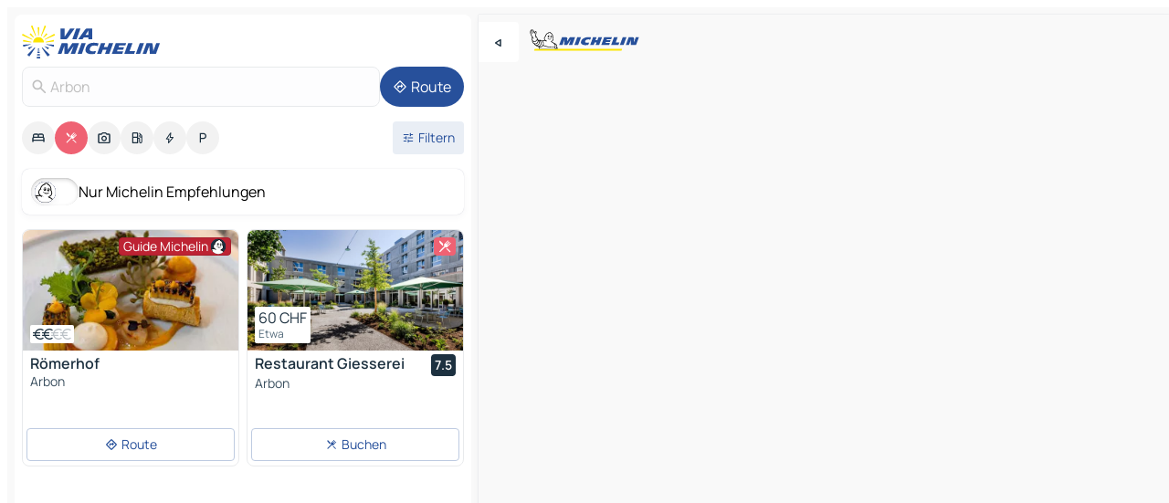

--- FILE ---
content_type: text/html
request_url: https://www.viamichelin.at/karten-stadtplan/restaurants/schweiz/thurgau/arbon/arbon-9320
body_size: 15249
content:
<!doctype html>
<html lang="de">

<head>
	<meta charset="utf-8" />
	<meta name="viewport" content="width=device-width, initial-scale=1, maximum-scale=1, user-scalable=no" />
	<meta name="apple-itunes-app" content="app-id=443142682" />
	<!-- start app -->
	
		<link href="../../../../../_app/immutable/assets/vnd.D6Q4K2v3.css" rel="stylesheet">
		<link href="../../../../../_app/immutable/assets/lib.DTlNOyE0.css" rel="stylesheet">
		<link href="../../../../../_app/immutable/assets/vnd.CPv2F40A.css" rel="stylesheet">
		<link href="../../../../../_app/immutable/assets/0.CQs4aOKJ.css" rel="stylesheet">
		<link href="../../../../../_app/immutable/assets/2.DTvqgUuk.css" rel="stylesheet">
		<link href="../../../../../_app/immutable/assets/10.C0zcU66-.css" rel="stylesheet"><!--1xg1a3p--><!--[!--><!--]--> <!--[--><!--[--><link rel="preconnect" href="https://cpsgygezfa.cloudimg.io"/> <link rel="dns-prefetch" href="https://cpsgygezfa.cloudimg.io"/><link rel="preconnect" href="https://res.cloudinary.com"/> <link rel="dns-prefetch" href="https://res.cloudinary.com"/><link rel="preconnect" href="https://map7.viamichelin.com"/> <link rel="dns-prefetch" href="https://map7.viamichelin.com"/><link rel="preconnect" href="https://map8.viamichelin.com"/> <link rel="dns-prefetch" href="https://map8.viamichelin.com"/><link rel="preconnect" href="https://map9.viamichelin.com"/> <link rel="dns-prefetch" href="https://map9.viamichelin.com"/><link rel="preconnect" href="https://sdk.privacy-center.org"/> <link rel="dns-prefetch" href="https://sdk.privacy-center.org"/><!--]--><!--]--> <!--[--><!--[--><link rel="prefetch" href="https://cpsgygezfa.cloudimg.io/_gm_/7e0bd15bb3624d9f853f34b7d14b884c.jpeg?w=320" as="image"/><link rel="prefetch" href="https://res.cloudinary.com/tf-lab/image/upload/w_664,c_fill,g_auto,q_auto,f_auto/restaurant/89a9bdc2-74d8-4782-8f46-314bcece5456/a79e46e3-d036-40d6-ba80-20ff9ec53ac9.jpg" as="image"/><!--]--><!--]--> <meta name="description" content="Michelin-Restaurants Arbon (Sternerestaurants, Bib Gourmand, MICHELIN Teller...) und andere Restaurants. Finden und buchen Sie Ihr Restaurant Arbon auf ViaMichelin"/> <meta property="og:type" content="website"/> <meta property="og:site_name" content="ViaMichelin"/> <!--[--><meta property="og:title" content="Restaurants in Arbon - ViaMichelin"/><!--]--> <!--[--><meta property="og:description" content="Michelin-Restaurants Arbon (Sternerestaurants, Bib Gourmand, MICHELIN Teller...) und andere Restaurants. Finden und buchen Sie Ihr Restaurant Arbon auf ViaMichelin"/><!--]--> <!--[--><meta property="og:image" content="https://www.viamichelin.at/_app/immutable/assets/logo-social.CPCa_Ogs.png"/><!--]--> <!--[!--><!--]--> <!--[--><link rel="alternate" href="https://fr.viamichelin.be/cartes-plans/restaurants/suisse/thurgovie/arbon/arbon-9320" hreflang="fr-be"/><link rel="alternate" href="https://nl.viamichelin.be/kaarten-plattegronden/restaurants/zwitserland/thurgau/arbon/arbon-9320" hreflang="nl-be"/><link rel="alternate" href="https://de.viamichelin.ch/karten-stadtplan/restaurants/schweiz/thurgau/arbon/arbon-9320" hreflang="de-ch"/><link rel="alternate" href="https://fr.viamichelin.ch/cartes-plans/restaurants/suisse/thurgovie/arbon/arbon-9320" hreflang="fr-ch"/><link rel="alternate" href="https://it.viamichelin.ch/mappe-piantine/ristoranti/svizzera/turgovia/arbon/arbon-9320" hreflang="it-ch"/><link rel="alternate" href="https://www.viamichelin.com/maps/restaurants/switzerland/thurgau/arbon/arbon-9320" hreflang="en"/><link rel="alternate" href="https://www.viamichelin.de/karten-stadtplan/restaurants/schweiz/thurgau/arbon/arbon-9320" hreflang="de"/><link rel="alternate" href="https://www.viamichelin.es/mapas-planos/restaurantes/suiza/turgovia/arbon/arbon-9320" hreflang="es"/><link rel="alternate" href="https://www.viamichelin.fr/cartes-plans/restaurants/suisse/thurgovie/arbon/arbon-9320" hreflang="fr"/><link rel="alternate" href="https://www.viamichelin.it/mappe-piantine/ristoranti/svizzera/turgovia/arbon/arbon-9320" hreflang="it"/><link rel="alternate" href="https://www.viamichelin.ie/maps/restaurants/switzerland/thurgau/arbon/arbon-9320" hreflang="en-ie"/><link rel="alternate" href="https://www.viamichelin.nl/kaarten-plattegronden/restaurants/zwitserland/thurgau/arbon/arbon-9320" hreflang="nl"/><link rel="alternate" href="https://www.viamichelin.pt/mapas-plantas/restaurantes/suica/turgovia/arbon/arbon-9320" hreflang="pt"/><link rel="alternate" href="https://www.viamichelin.co.uk/maps/restaurants/switzerland/thurgau/arbon/arbon-9320" hreflang="en-gb"/><!--]--> <!--[!--><!--]--><!----><title>Restaurants in Arbon - ViaMichelin</title>
	<!-- end app -->

	<meta name="google-site-verification" content="CL-uzYwnXGfxSiXbXpzdq8blL31U9EV5TJbwJNWnml4" />

	<link rel="icon" href="../../../../../favicon.png" />

	<!-- Start Consent -->
	<script nonce="pd0v8FcOL4uiWX1vpKRalA==" id="spcloader" async fetchpriority="high" type="text/javascript"
		src="https://sdk.privacy-center.org/a1a55c7f-7f45-4e4b-80ac-b48e44c2fe99/loader.js?target=www.viamichelin.at"></script>
	<script nonce="pd0v8FcOL4uiWX1vpKRalA==" type="text/javascript" async>
			window.didomiOnReady = window.didomiOnReady || [];
			window.didomiEventListeners = window.didomiEventListeners || [];

			window.didomiEventListeners.push(
				{
					event: "notice.shown",
					listener() {
						const $link = document.querySelector(
							".didomi-notice-view-partners-link-in-text"
						);
						if (!$link) {
							return;
						}
						$link.removeAttribute("href");
						$link.addEventListener("click", () => {
							Didomi.preferences.show("vendors");
						});
					},
				},
				{
					event: "notice.clickagree",
					listener() {
						window.postMessage({ type: 'didomi_clickagree'})
					}
				}
			);

			window.didomiConfig = {
				user: {
					bots: {
						consentRequired: false,
					},
				},
				preferences: {
					showWhenConsentIsMissing: false,
				},
			};

			window.gdprAppliesGlobally = true;
			// prettier-ignore
			!function(){function t(e){if(!window.frames[e]){if(document.body&&document.body.firstChild){let a=document.body,n=document.createElement("iframe");n.style.display="none",n.name=e,n.title=e,a.insertBefore(n,a.firstChild)}else setTimeout(function(){t(e)},5)}}function e(t,e,a,n,i){function r(t,a,n,r){if("function"!=typeof n)return;window[e]||(window[e]=[]);let s=!1;i&&(s=i(t,r,n)),s||window[e].push({command:t,version:a,callback:n,parameter:r})}function s(e){if(!window[t]||!0!==window[t].stub||!e.data)return;let i="string"==typeof e.data,r;try{r=i?JSON.parse(e.data):e.data}catch(s){return}if(r[a]){let f=r[a];window[t](f.command,f.version,function(t,a){let r={};r[n]={returnValue:t,success:a,callId:f.callId},e.source.postMessage(i?JSON.stringify(r):r,"*")},f.parameter)}}r.stub=!0,r.stubVersion=2,"function"!=typeof window[t]&&(window[t]=r,window.addEventListener?window.addEventListener("message",s,!1):window.attachEvent("onmessage",s))}e("__uspapi","__uspapiBuffer","__uspapiCall","__uspapiReturn"),t("__uspapiLocator"),e("__tcfapi","__tcfapiBuffr","__tcl","__tcfapiReturn"),t("__tcfapiLocator")}();
		</script>
	<!-- End Consent -->

	<!-- Start Google tag manager -->
	<script src="https://www.googletagmanager.com/gtag/js?id=G-PEG04PYE3L" defer type="didomi/javascript"
		nonce="pd0v8FcOL4uiWX1vpKRalA==" fetchpriority="low"></script>
	<script nonce="pd0v8FcOL4uiWX1vpKRalA==" type="text/javascript" defer>
			window.dataLayer = window.dataLayer || [];
			function gtag() {
				dataLayer.push(arguments);
			}
			gtag('js', new Date());
			gtag('config', 'G-PEG04PYE3L', { send_page_view: false });
		</script>
	<!-- End Google tag manager -->
</head>

<body data-sveltekit-preload-data="hover" class="text-body">
	<div style="display: contents"><!--[--><!--[--><!----><!--[--><!--]--> <!--[--><!----><div class="main-container bg-neutral-weak homepage svelte-9k52vj" style="--bottomsheet-height-offset: -100px;"><div class="map svelte-9k52vj"><div class="h-full w-full md:shadow-smooth-block md:relative svelte-839hsq" data-testid="map-container"><!--[!--><!--]--></div><!----> <!--[--><div class="absolute top-4 left-0 size-11 z-ontop hidden md:block"><button type="button" class="btn-filled-white btn-md rd-l-0 min-w-max"><!--[!--><!--[--><!----><span class="flex w-max size-3.5"><!--[--><!----><span class="icon-arrow-back-left inline-block"><!----></span><!----><!--]--><!----></span><!----><!--]--> <!--[!--><!--]--> <!--[!--><!--]--><!--]--> <!--[!--><!--]--></button><!----></div><!--]--> <img src="/_app/immutable/assets/vm-logo-bib-michelin.Dd_LzvJh.svg" alt="Michelin" class="absolute left-14 top-6 md:block hidden z-hover" height="24" width="120"/> <img height="32" width="126" src="/_app/immutable/assets/vm-logo-large.BEgj6SJ1.svg" alt="ViaMichelin" class="absolute-center-x top-2 md:hidden z-hover"/></div> <!--[!--><!--]--> <div class="slot-container md:p-2 md:pr-0 md:h-dvh printable svelte-9k52vj"><div class="md:overflow-hidden md:rd-2 md:h-dvh max-h-full printable"><div class="slot-wrapper h-full scrollbar-thin printable md:bg-neutral-weakest svelte-9k52vj"><!--[!--><!--]--> <!--[--><!----><!--[--><!----><!--[!--><!----><div class="translate-slide-offset md:block svelte-5lb488" style="--slide-offset: 0px;"><img src="/_app/immutable/assets/vm-logo-bib-michelin.Dd_LzvJh.svg" alt="Michelin" class="absolute top-[var(--top)] right-[var(--right)] md:hidden" style="--top: -24px; --right: 8px;" height="24" width="120"/> <div><div><div class="searchtools w-full md:flex md:flex-wrap md:gap-4 md:bg-transparent md:px-2 md:pt-2 svelte-1kj4v11" data-testid="map-search-panel"><!--[!--><!--]--> <!--[!--><div class="hidden md:block w-full"><header role="banner" class="flex items-center w-full py-1 justify-between md:py-0"><!--[!--><!--[--><a href="../../../../../" class="block py-1 pr-2 shrink-0" aria-label="Zurück zur Homepage" data-sveltekit-preload-data="tap"><img class="h-9 cover-left" src="/_app/immutable/assets/vm-logo-large.BEgj6SJ1.svg" alt="ViaMichelin" width="152" height="36"/></a><!--]--><!--]--> <!--[!--><!--[!--><!--]--><!--]--></header><!----></div><!--]--> <div class="flex gap-2 w-full md:p-0 md:bg-transparent border-coloredneutral-weakest rounded-full p-2"><div class="search relative w-full min-w-0  svelte-oeoh2d"><label for="address-search" class="text-sm"> <span class="input-container flex items-center p-2 w-full text-5 gap-1 rd-2 relative b-solid b-0.5 border-coloredneutral-weakest element-disabled bg-neutral-soft text-neutral svelte-xzp1b6"><!--[--><!----><span class="icon-search inline-block w-5 "><!----></span><!----><!--]--> <input type="text" id="address-search" class="input min-w-0 text-md text-coloredneutral b-0 flex-grow bg-transparent placeholder:text-neutral disabled:text-neutral svelte-xzp1b6" placeholder="Wohin gehen wir?" aria-label="Wohin gehen wir?" disabled autocomplete="off" value="Arbon"/> <!--[!--><!--]--> <!--[!--><!--]--></span></label><!----> <ul class="results rd-2 absolute z-hover w-full m-0 mt-1 p-0 shadow-smooth-bottom-2 bg-neutral-weakest text-coloredneutral text-md svelte-oeoh2d" role="listbox" aria-label="Suchergebnisse"><!--[!--><!--]--><!----> <!--[!--><!--]--><!----> <!--[!--><!--[!--><!--]--><!--]--><!----></ul></div><!----> <!--[--><button type="button" aria-label="Route" class="btn-filled-primary btn-md z-infront rounded-full min-w-max"><!--[!--><!--[--><!----><span class="flex w-max"><!--[--><!----><span class="icon-directions inline-block"><!----></span><!----><!--]--><!----></span><!----><!--]--> <!--[--><span class="ml-1">Route</span><!--]--> <!--[!--><!--]--><!--]--> <!--[!--><!--]--></button><!--]--></div></div></div><!----></div></div> <div class="poi-container relative z-1 md:block bg-neutral-weakest md:bg-transparent block svelte-5lb488"><button type="button" class="handle relative w-full p-4 rd-2 b-0 grid place-items-center bg-transparent md:hidden" aria-label="Das Panel öffnen" style="height: 40px;"><span class="rd-2 w-20 h-2 bg-base-15"></span></button><!----> <div class="mt-4"><div class="mb-2 px-2"><div class="flex justify-between flex-nowrap flex-row-reverse"><div class="grow-3 order-2"><div class="flex gap-1 flex-wrap" role="listbox" aria-multiselectable="true" aria-orientation="horizontal" aria-label="Interessante Orte"><!--[--><!--[!--><button type="button" role="option" title="Suche Unterkünfte" aria-selected="false" aria-label="Suche Unterkünfte" class="whitespace-nowrap flex justify-center items-center text-md gap-1 b-0 cursor-pointer rounded-full p-2.5 bg-neutral-soft hover:bg-coloredneutral-weak text-coloredneutral svelte-f2zwv4 aspect-ratio-1"><!--[!--><!--[--><!----><span class="flex w-max"><!--[--><!----><span class="icon-hotel inline-block"><!----></span><!----><!--]--><!----></span><!----><!--]--> <!--[!--><!--]--> <!--[!--><!--]--><!--]--></button><!--]--><!--[!--><button type="button" role="option" title="Suche Restaurants" aria-selected="true" aria-label="Suche Restaurants" class="whitespace-nowrap flex justify-center items-center text-md gap-1 b-0 cursor-pointer rounded-full p-2.5 bg-restaurant text-neutral-weakest hover:bg-restaurant-soft svelte-f2zwv4 aspect-ratio-1"><!--[!--><!--[--><!----><span class="flex w-max"><!--[--><!----><span class="icon-restaurant inline-block"><!----></span><!----><!--]--><!----></span><!----><!--]--> <!--[!--><!--]--> <!--[!--><!--]--><!--]--></button><!--]--><!--[!--><button type="button" role="option" title="Suche Tourismus" aria-selected="false" aria-label="Suche Tourismus" class="whitespace-nowrap flex justify-center items-center text-md gap-1 b-0 cursor-pointer rounded-full p-2.5 bg-neutral-soft hover:bg-coloredneutral-weak text-coloredneutral svelte-f2zwv4 aspect-ratio-1"><!--[!--><!--[--><!----><span class="flex w-max"><!--[--><!----><span class="icon-tourism inline-block"><!----></span><!----><!--]--><!----></span><!----><!--]--> <!--[!--><!--]--> <!--[!--><!--]--><!--]--></button><!--]--><!--[!--><button type="button" role="option" title="Suche Tankstellen" aria-selected="false" aria-label="Suche Tankstellen" class="whitespace-nowrap flex justify-center items-center text-md gap-1 b-0 cursor-pointer rounded-full p-2.5 bg-neutral-soft hover:bg-coloredneutral-weak text-coloredneutral svelte-f2zwv4 aspect-ratio-1"><!--[!--><!--[--><!----><span class="flex w-max"><!--[--><!----><span class="icon-energy-pump inline-block"><!----></span><!----><!--]--><!----></span><!----><!--]--> <!--[!--><!--]--> <!--[!--><!--]--><!--]--></button><!--]--><!--[!--><button type="button" role="option" title="Suche Ladestationen" aria-selected="false" aria-label="Suche Ladestationen" class="whitespace-nowrap flex justify-center items-center text-md gap-1 b-0 cursor-pointer rounded-full p-2.5 bg-neutral-soft hover:bg-coloredneutral-weak text-coloredneutral svelte-f2zwv4 aspect-ratio-1"><!--[!--><!--[--><!----><span class="flex w-max"><!--[--><!----><span class="icon-flash inline-block"><!----></span><!----><!--]--><!----></span><!----><!--]--> <!--[!--><!--]--> <!--[!--><!--]--><!--]--></button><!--]--><!--[!--><button type="button" role="option" title="Suche Parkplätze" aria-selected="false" aria-label="Suche Parkplätze" class="whitespace-nowrap flex justify-center items-center text-md gap-1 b-0 cursor-pointer rounded-full p-2.5 bg-neutral-soft hover:bg-coloredneutral-weak text-coloredneutral svelte-f2zwv4 aspect-ratio-1"><!--[!--><!--[--><!----><span class="flex w-max"><!--[--><!----><span class="icon-parking inline-block"><!----></span><!----><!--]--><!----></span><!----><!--]--> <!--[!--><!--]--> <!--[!--><!--]--><!--]--></button><!--]--><!--]--></div><!----></div> <!--[--><div class="ml-2 relative order-1"><button type="button" aria-label="Filter öffnen" class="btn-filled-light btn-sm relative filter-button min-w-max"><!--[!--><!--[--><!----><span class="flex w-max"><!--[--><!----><span class="icon-tune inline-block"><!----></span><!----><!--]--><!----></span><!----><!--]--> <!--[--><span class="ml-1">Filtern</span><!--]--> <!--[!--><!--]--><!--]--> <!--[--><!--[!--><!--]--><!----><!--]--></button><!----></div><!--]--></div> <div class="date-range-picker-container min-w-0 w-full order--1 mt-2"><div class="flex items-start gap-2"><!--[!--><!--]--></div></div></div><!----> <!--[--><div class="bg-neutral-weakest p-2 rd-2 flex flex-col mb-4 mx-2 shadow-smooth-block"><label for="only-michelin-switch" class="flex p-0.5 items-center gap-2 max-w-max cursor-pointer"><input id="only-michelin-switch" type="checkbox" role="switch" class="sr-only"/> <span class="rounded-full w-13 h-7.5 transition-colors shadow-michelin-switch bg-base-0"><!----><span class="icon-bib-signature inline-block transition-transform p-3.9 translate-x-none"><!----></span><!----><!----></span> <span class="select-none">Nur Michelin Empfehlungen</span></label><!----></div><!--]--> <!--[--><ul data-testid="poilist" class="container m-0 px-2 grid svelte-1qh5ik5"><!--[!--><!--[--><!--[!--><!--[!--><!----><!--[--><!----><li data-testid="poi-card-0" data-category="restaurantMichelin" class="poi-card lg grid text-body border-coloredneutral-weakest bg-neutral-weakest hover:border-transparent border-1 border-solid rd-2 relative with-shadow vertical svelte-1ci3g67" role="none"><a href="/karten-stadtplan/restaurants/poi/arbon-9320-2ipx8f8" class="decoration-none flex flex-col " data-sveltekit-preload-data="tap"><!--[--><!----><div data-testid="poi-card-hero" class="poi-card-hero group grid w-full h-full max-h-132px p-0 m-0 overflow-hidden vertical svelte-1wnh944"><!--[!--><!--[--><!----><div class="container-carousel w-full relative cursor-pointer full carousel h-full max-h-132px w-full grid-area-[1/-1] overflow-hidden svelte-w1l4d7" role="region" aria-roledescription="carousel" aria-label="Bildkarussell für Römerhof"><!--[!--><!--]--> <div class="h-auto"><button type="button" aria-label="Vorherigen Inhalt ansehen" aria-hidden="true" class="btn-ghost-white btn-md left-arrow-container absolute left-0 hidden poi-card-hero-controls min-w-max"><!--[!--><!--[--><!----><span class="flex w-max"><!--[--><!----><span class="icon-chevron-left inline-block"><!----></span><!----><!--]--><!----></span><!----><!--]--> <!--[!--><!--]--> <!--[!--><!--]--><!--]--> <!--[!--><!--]--></button><!----> <ul class="carousel flex h-100% overflow-x-scroll m-0 p-0 list-none bg-neutral-weakest rd-tr-2 rd-tl-2 h-full w-full svelte-w1l4d7" aria-roledescription="slide" role="group" aria-label="bild 1 auf 15"><!--[--><li class="img-container items-center flex grow-0 shrink-0 justify-center w-full svelte-w1l4d7"><figure class="img-wrapper w-full m-0 p-0 h-full overflow-hidden"><!--[!--><img decoding="sync" src="https://cpsgygezfa.cloudimg.io/_gm_/7e0bd15bb3624d9f853f34b7d14b884c.jpeg?w=320" alt="Römerhof - 0" class="h-full w-full" srcset="https://cpsgygezfa.cloudimg.io/_gm_/7e0bd15bb3624d9f853f34b7d14b884c.jpeg?w=160 160w, https://cpsgygezfa.cloudimg.io/_gm_/7e0bd15bb3624d9f853f34b7d14b884c.jpeg?w=320 320w, https://cpsgygezfa.cloudimg.io/_gm_/7e0bd15bb3624d9f853f34b7d14b884c.jpeg?w=640 640w, https://cpsgygezfa.cloudimg.io/_gm_/7e0bd15bb3624d9f853f34b7d14b884c.jpeg?w=960 960w, https://cpsgygezfa.cloudimg.io/_gm_/7e0bd15bb3624d9f853f34b7d14b884c.jpeg?w=1280 1280w, https://cpsgygezfa.cloudimg.io/_gm_/7e0bd15bb3624d9f853f34b7d14b884c.jpeg?w=1920 1920w" sizes="320px" style="width: 260px; height: 132px; object-fit: cover;" onerror="this.__e=event"/><!----> <!--[!--><!--]--><!--]--></figure></li><li class="img-container items-center flex grow-0 shrink-0 justify-center w-full svelte-w1l4d7"><figure class="img-wrapper w-full m-0 p-0 h-full overflow-hidden"><!--[!--><img decoding="sync" src="https://cpsgygezfa.cloudimg.io/_gm_/afb0c9fb28de429b8fd3d4a95b7dd29e.jpeg?w=320" alt="Römerhof - 1" class="h-full w-full" srcset="https://cpsgygezfa.cloudimg.io/_gm_/afb0c9fb28de429b8fd3d4a95b7dd29e.jpeg?w=160 160w, https://cpsgygezfa.cloudimg.io/_gm_/afb0c9fb28de429b8fd3d4a95b7dd29e.jpeg?w=320 320w, https://cpsgygezfa.cloudimg.io/_gm_/afb0c9fb28de429b8fd3d4a95b7dd29e.jpeg?w=640 640w, https://cpsgygezfa.cloudimg.io/_gm_/afb0c9fb28de429b8fd3d4a95b7dd29e.jpeg?w=960 960w, https://cpsgygezfa.cloudimg.io/_gm_/afb0c9fb28de429b8fd3d4a95b7dd29e.jpeg?w=1280 1280w, https://cpsgygezfa.cloudimg.io/_gm_/afb0c9fb28de429b8fd3d4a95b7dd29e.jpeg?w=1920 1920w" sizes="320px" style="width: 260px; height: 132px; object-fit: cover;" onerror="this.__e=event"/><!----> <!--[!--><!--]--><!--]--></figure></li><li class="img-container items-center flex grow-0 shrink-0 justify-center w-full svelte-w1l4d7"><figure class="img-wrapper w-full m-0 p-0 h-full overflow-hidden"><!--[!--><img loading="lazy" decoding="async" src="https://cpsgygezfa.cloudimg.io/_gm_/3a5ad598270e4a9694e19aefdda7c0e4.jpeg?w=320" alt="Römerhof - 2" class="h-full w-full" srcset="https://cpsgygezfa.cloudimg.io/_gm_/3a5ad598270e4a9694e19aefdda7c0e4.jpeg?w=160 160w, https://cpsgygezfa.cloudimg.io/_gm_/3a5ad598270e4a9694e19aefdda7c0e4.jpeg?w=320 320w, https://cpsgygezfa.cloudimg.io/_gm_/3a5ad598270e4a9694e19aefdda7c0e4.jpeg?w=640 640w, https://cpsgygezfa.cloudimg.io/_gm_/3a5ad598270e4a9694e19aefdda7c0e4.jpeg?w=960 960w, https://cpsgygezfa.cloudimg.io/_gm_/3a5ad598270e4a9694e19aefdda7c0e4.jpeg?w=1280 1280w, https://cpsgygezfa.cloudimg.io/_gm_/3a5ad598270e4a9694e19aefdda7c0e4.jpeg?w=1920 1920w" sizes="320px" style="width: 260px; height: 132px; object-fit: cover;" onerror="this.__e=event"/><!----> <!--[!--><!--]--><!--]--></figure></li><li class="img-container items-center flex grow-0 shrink-0 justify-center w-full svelte-w1l4d7"><figure class="img-wrapper w-full m-0 p-0 h-full overflow-hidden"><!--[!--><img loading="lazy" decoding="async" src="https://cpsgygezfa.cloudimg.io/_gm_/7e9843d892624c7eb536d2cbe828539a.jpg?w=320" alt="Römerhof - 3" class="h-full w-full" srcset="https://cpsgygezfa.cloudimg.io/_gm_/7e9843d892624c7eb536d2cbe828539a.jpg?w=160 160w, https://cpsgygezfa.cloudimg.io/_gm_/7e9843d892624c7eb536d2cbe828539a.jpg?w=320 320w, https://cpsgygezfa.cloudimg.io/_gm_/7e9843d892624c7eb536d2cbe828539a.jpg?w=640 640w, https://cpsgygezfa.cloudimg.io/_gm_/7e9843d892624c7eb536d2cbe828539a.jpg?w=960 960w, https://cpsgygezfa.cloudimg.io/_gm_/7e9843d892624c7eb536d2cbe828539a.jpg?w=1280 1280w, https://cpsgygezfa.cloudimg.io/_gm_/7e9843d892624c7eb536d2cbe828539a.jpg?w=1920 1920w" sizes="320px" style="width: 260px; height: 132px; object-fit: cover;" onerror="this.__e=event"/><!----> <!--[!--><!--]--><!--]--></figure></li><li class="img-container items-center flex grow-0 shrink-0 justify-center w-full svelte-w1l4d7"><figure class="img-wrapper w-full m-0 p-0 h-full overflow-hidden"><!--[!--><img loading="lazy" decoding="async" src="https://cpsgygezfa.cloudimg.io/_gm_/c2d6b6adbf24413daa4c9a45af8acff6.jpg?w=320" alt="Römerhof - 4" class="h-full w-full" srcset="https://cpsgygezfa.cloudimg.io/_gm_/c2d6b6adbf24413daa4c9a45af8acff6.jpg?w=160 160w, https://cpsgygezfa.cloudimg.io/_gm_/c2d6b6adbf24413daa4c9a45af8acff6.jpg?w=320 320w, https://cpsgygezfa.cloudimg.io/_gm_/c2d6b6adbf24413daa4c9a45af8acff6.jpg?w=640 640w, https://cpsgygezfa.cloudimg.io/_gm_/c2d6b6adbf24413daa4c9a45af8acff6.jpg?w=960 960w, https://cpsgygezfa.cloudimg.io/_gm_/c2d6b6adbf24413daa4c9a45af8acff6.jpg?w=1280 1280w, https://cpsgygezfa.cloudimg.io/_gm_/c2d6b6adbf24413daa4c9a45af8acff6.jpg?w=1920 1920w" sizes="320px" style="width: 260px; height: 132px; object-fit: cover;" onerror="this.__e=event"/><!----> <!--[!--><!--]--><!--]--></figure></li><li class="img-container items-center flex grow-0 shrink-0 justify-center w-full svelte-w1l4d7"><figure class="img-wrapper w-full m-0 p-0 h-full overflow-hidden"><!--[!--><img loading="lazy" decoding="async" src="https://cpsgygezfa.cloudimg.io/_gm_/2afc69719b494e6d82f5600de46cf2bd.jpg?w=320" alt="Römerhof - 5" class="h-full w-full" srcset="https://cpsgygezfa.cloudimg.io/_gm_/2afc69719b494e6d82f5600de46cf2bd.jpg?w=160 160w, https://cpsgygezfa.cloudimg.io/_gm_/2afc69719b494e6d82f5600de46cf2bd.jpg?w=320 320w, https://cpsgygezfa.cloudimg.io/_gm_/2afc69719b494e6d82f5600de46cf2bd.jpg?w=640 640w, https://cpsgygezfa.cloudimg.io/_gm_/2afc69719b494e6d82f5600de46cf2bd.jpg?w=960 960w, https://cpsgygezfa.cloudimg.io/_gm_/2afc69719b494e6d82f5600de46cf2bd.jpg?w=1280 1280w, https://cpsgygezfa.cloudimg.io/_gm_/2afc69719b494e6d82f5600de46cf2bd.jpg?w=1920 1920w" sizes="320px" style="width: 260px; height: 132px; object-fit: cover;" onerror="this.__e=event"/><!----> <!--[!--><!--]--><!--]--></figure></li><li class="img-container items-center flex grow-0 shrink-0 justify-center w-full svelte-w1l4d7"><figure class="img-wrapper w-full m-0 p-0 h-full overflow-hidden"><!--[!--><img loading="lazy" decoding="async" src="https://cpsgygezfa.cloudimg.io/_gm_/fcc7cabf0bf8447aa8deae2f179c27cc.jpeg?w=320" alt="Römerhof - 6" class="h-full w-full" srcset="https://cpsgygezfa.cloudimg.io/_gm_/fcc7cabf0bf8447aa8deae2f179c27cc.jpeg?w=160 160w, https://cpsgygezfa.cloudimg.io/_gm_/fcc7cabf0bf8447aa8deae2f179c27cc.jpeg?w=320 320w, https://cpsgygezfa.cloudimg.io/_gm_/fcc7cabf0bf8447aa8deae2f179c27cc.jpeg?w=640 640w, https://cpsgygezfa.cloudimg.io/_gm_/fcc7cabf0bf8447aa8deae2f179c27cc.jpeg?w=960 960w, https://cpsgygezfa.cloudimg.io/_gm_/fcc7cabf0bf8447aa8deae2f179c27cc.jpeg?w=1280 1280w, https://cpsgygezfa.cloudimg.io/_gm_/fcc7cabf0bf8447aa8deae2f179c27cc.jpeg?w=1920 1920w" sizes="320px" style="width: 260px; height: 132px; object-fit: cover;" onerror="this.__e=event"/><!----> <!--[!--><!--]--><!--]--></figure></li><li class="img-container items-center flex grow-0 shrink-0 justify-center w-full svelte-w1l4d7"><figure class="img-wrapper w-full m-0 p-0 h-full overflow-hidden"><!--[!--><img loading="lazy" decoding="async" src="https://cpsgygezfa.cloudimg.io/_gm_/6ae33916af8a481e84d16aca91b0d59b.jpeg?w=320" alt="Römerhof - 7" class="h-full w-full" srcset="https://cpsgygezfa.cloudimg.io/_gm_/6ae33916af8a481e84d16aca91b0d59b.jpeg?w=160 160w, https://cpsgygezfa.cloudimg.io/_gm_/6ae33916af8a481e84d16aca91b0d59b.jpeg?w=320 320w, https://cpsgygezfa.cloudimg.io/_gm_/6ae33916af8a481e84d16aca91b0d59b.jpeg?w=640 640w, https://cpsgygezfa.cloudimg.io/_gm_/6ae33916af8a481e84d16aca91b0d59b.jpeg?w=960 960w, https://cpsgygezfa.cloudimg.io/_gm_/6ae33916af8a481e84d16aca91b0d59b.jpeg?w=1280 1280w, https://cpsgygezfa.cloudimg.io/_gm_/6ae33916af8a481e84d16aca91b0d59b.jpeg?w=1920 1920w" sizes="320px" style="width: 260px; height: 132px; object-fit: cover;" onerror="this.__e=event"/><!----> <!--[!--><!--]--><!--]--></figure></li><li class="img-container items-center flex grow-0 shrink-0 justify-center w-full svelte-w1l4d7"><figure class="img-wrapper w-full m-0 p-0 h-full overflow-hidden"><!--[!--><img loading="lazy" decoding="async" src="https://cpsgygezfa.cloudimg.io/_gm_/fd266f6432f24bf594346bebfd01491c.jpeg?w=320" alt="Römerhof - 8" class="h-full w-full" srcset="https://cpsgygezfa.cloudimg.io/_gm_/fd266f6432f24bf594346bebfd01491c.jpeg?w=160 160w, https://cpsgygezfa.cloudimg.io/_gm_/fd266f6432f24bf594346bebfd01491c.jpeg?w=320 320w, https://cpsgygezfa.cloudimg.io/_gm_/fd266f6432f24bf594346bebfd01491c.jpeg?w=640 640w, https://cpsgygezfa.cloudimg.io/_gm_/fd266f6432f24bf594346bebfd01491c.jpeg?w=960 960w, https://cpsgygezfa.cloudimg.io/_gm_/fd266f6432f24bf594346bebfd01491c.jpeg?w=1280 1280w, https://cpsgygezfa.cloudimg.io/_gm_/fd266f6432f24bf594346bebfd01491c.jpeg?w=1920 1920w" sizes="320px" style="width: 260px; height: 132px; object-fit: cover;" onerror="this.__e=event"/><!----> <!--[!--><!--]--><!--]--></figure></li><li class="img-container items-center flex grow-0 shrink-0 justify-center w-full svelte-w1l4d7"><figure class="img-wrapper w-full m-0 p-0 h-full overflow-hidden"><!--[!--><img loading="lazy" decoding="async" src="https://cpsgygezfa.cloudimg.io/_gm_/4f89f29f8b4148e0abca47bb2d6af7ea.jpeg?w=320" alt="Römerhof - 9" class="h-full w-full" srcset="https://cpsgygezfa.cloudimg.io/_gm_/4f89f29f8b4148e0abca47bb2d6af7ea.jpeg?w=160 160w, https://cpsgygezfa.cloudimg.io/_gm_/4f89f29f8b4148e0abca47bb2d6af7ea.jpeg?w=320 320w, https://cpsgygezfa.cloudimg.io/_gm_/4f89f29f8b4148e0abca47bb2d6af7ea.jpeg?w=640 640w, https://cpsgygezfa.cloudimg.io/_gm_/4f89f29f8b4148e0abca47bb2d6af7ea.jpeg?w=960 960w, https://cpsgygezfa.cloudimg.io/_gm_/4f89f29f8b4148e0abca47bb2d6af7ea.jpeg?w=1280 1280w, https://cpsgygezfa.cloudimg.io/_gm_/4f89f29f8b4148e0abca47bb2d6af7ea.jpeg?w=1920 1920w" sizes="320px" style="width: 260px; height: 132px; object-fit: cover;" onerror="this.__e=event"/><!----> <!--[!--><!--]--><!--]--></figure></li><li class="img-container items-center flex grow-0 shrink-0 justify-center w-full svelte-w1l4d7"><figure class="img-wrapper w-full m-0 p-0 h-full overflow-hidden"><!--[!--><img loading="lazy" decoding="async" src="https://cpsgygezfa.cloudimg.io/_gm_/da902fd2b1bf423ca21d06af604479c2.jpg?w=320" alt="Römerhof - 10" class="h-full w-full" srcset="https://cpsgygezfa.cloudimg.io/_gm_/da902fd2b1bf423ca21d06af604479c2.jpg?w=160 160w, https://cpsgygezfa.cloudimg.io/_gm_/da902fd2b1bf423ca21d06af604479c2.jpg?w=320 320w, https://cpsgygezfa.cloudimg.io/_gm_/da902fd2b1bf423ca21d06af604479c2.jpg?w=640 640w, https://cpsgygezfa.cloudimg.io/_gm_/da902fd2b1bf423ca21d06af604479c2.jpg?w=960 960w, https://cpsgygezfa.cloudimg.io/_gm_/da902fd2b1bf423ca21d06af604479c2.jpg?w=1280 1280w, https://cpsgygezfa.cloudimg.io/_gm_/da902fd2b1bf423ca21d06af604479c2.jpg?w=1920 1920w" sizes="320px" style="width: 260px; height: 132px; object-fit: cover;" onerror="this.__e=event"/><!----> <!--[!--><!--]--><!--]--></figure></li><li class="img-container items-center flex grow-0 shrink-0 justify-center w-full svelte-w1l4d7"><figure class="img-wrapper w-full m-0 p-0 h-full overflow-hidden"><!--[!--><img loading="lazy" decoding="async" src="https://cpsgygezfa.cloudimg.io/_gm_/593d7c6b3b4c43898a4a4e9974a027bc.jpeg?w=320" alt="Römerhof - 11" class="h-full w-full" srcset="https://cpsgygezfa.cloudimg.io/_gm_/593d7c6b3b4c43898a4a4e9974a027bc.jpeg?w=160 160w, https://cpsgygezfa.cloudimg.io/_gm_/593d7c6b3b4c43898a4a4e9974a027bc.jpeg?w=320 320w, https://cpsgygezfa.cloudimg.io/_gm_/593d7c6b3b4c43898a4a4e9974a027bc.jpeg?w=640 640w, https://cpsgygezfa.cloudimg.io/_gm_/593d7c6b3b4c43898a4a4e9974a027bc.jpeg?w=960 960w, https://cpsgygezfa.cloudimg.io/_gm_/593d7c6b3b4c43898a4a4e9974a027bc.jpeg?w=1280 1280w, https://cpsgygezfa.cloudimg.io/_gm_/593d7c6b3b4c43898a4a4e9974a027bc.jpeg?w=1920 1920w" sizes="320px" style="width: 260px; height: 132px; object-fit: cover;" onerror="this.__e=event"/><!----> <!--[!--><!--]--><!--]--></figure></li><li class="img-container items-center flex grow-0 shrink-0 justify-center w-full svelte-w1l4d7"><figure class="img-wrapper w-full m-0 p-0 h-full overflow-hidden"><!--[!--><img loading="lazy" decoding="async" src="https://cpsgygezfa.cloudimg.io/_gm_/fa1aac247b8543aca7e2b97f0a1e253a.jpeg?w=320" alt="Römerhof - 12" class="h-full w-full" srcset="https://cpsgygezfa.cloudimg.io/_gm_/fa1aac247b8543aca7e2b97f0a1e253a.jpeg?w=160 160w, https://cpsgygezfa.cloudimg.io/_gm_/fa1aac247b8543aca7e2b97f0a1e253a.jpeg?w=320 320w, https://cpsgygezfa.cloudimg.io/_gm_/fa1aac247b8543aca7e2b97f0a1e253a.jpeg?w=640 640w, https://cpsgygezfa.cloudimg.io/_gm_/fa1aac247b8543aca7e2b97f0a1e253a.jpeg?w=960 960w, https://cpsgygezfa.cloudimg.io/_gm_/fa1aac247b8543aca7e2b97f0a1e253a.jpeg?w=1280 1280w, https://cpsgygezfa.cloudimg.io/_gm_/fa1aac247b8543aca7e2b97f0a1e253a.jpeg?w=1920 1920w" sizes="320px" style="width: 260px; height: 132px; object-fit: cover;" onerror="this.__e=event"/><!----> <!--[!--><!--]--><!--]--></figure></li><li class="img-container items-center flex grow-0 shrink-0 justify-center w-full svelte-w1l4d7"><figure class="img-wrapper w-full m-0 p-0 h-full overflow-hidden"><!--[!--><img loading="lazy" decoding="async" src="https://cpsgygezfa.cloudimg.io/_gm_/c33fe6099ccb4437af5921a3640102d6.jpg?w=320" alt="Römerhof - 13" class="h-full w-full" srcset="https://cpsgygezfa.cloudimg.io/_gm_/c33fe6099ccb4437af5921a3640102d6.jpg?w=160 160w, https://cpsgygezfa.cloudimg.io/_gm_/c33fe6099ccb4437af5921a3640102d6.jpg?w=320 320w, https://cpsgygezfa.cloudimg.io/_gm_/c33fe6099ccb4437af5921a3640102d6.jpg?w=640 640w, https://cpsgygezfa.cloudimg.io/_gm_/c33fe6099ccb4437af5921a3640102d6.jpg?w=960 960w, https://cpsgygezfa.cloudimg.io/_gm_/c33fe6099ccb4437af5921a3640102d6.jpg?w=1280 1280w, https://cpsgygezfa.cloudimg.io/_gm_/c33fe6099ccb4437af5921a3640102d6.jpg?w=1920 1920w" sizes="320px" style="width: 260px; height: 132px; object-fit: cover;" onerror="this.__e=event"/><!----> <!--[!--><!--]--><!--]--></figure></li><li class="img-container items-center flex grow-0 shrink-0 justify-center w-full svelte-w1l4d7"><figure class="img-wrapper w-full m-0 p-0 h-full overflow-hidden"><!--[!--><img loading="lazy" decoding="async" src="https://cpsgygezfa.cloudimg.io/_gm_/c2ff631f74b34f7981679ed9c6e1d776.jpeg?w=320" alt="Römerhof - 14" class="h-full w-full" srcset="https://cpsgygezfa.cloudimg.io/_gm_/c2ff631f74b34f7981679ed9c6e1d776.jpeg?w=160 160w, https://cpsgygezfa.cloudimg.io/_gm_/c2ff631f74b34f7981679ed9c6e1d776.jpeg?w=320 320w, https://cpsgygezfa.cloudimg.io/_gm_/c2ff631f74b34f7981679ed9c6e1d776.jpeg?w=640 640w, https://cpsgygezfa.cloudimg.io/_gm_/c2ff631f74b34f7981679ed9c6e1d776.jpeg?w=960 960w, https://cpsgygezfa.cloudimg.io/_gm_/c2ff631f74b34f7981679ed9c6e1d776.jpeg?w=1280 1280w, https://cpsgygezfa.cloudimg.io/_gm_/c2ff631f74b34f7981679ed9c6e1d776.jpeg?w=1920 1920w" sizes="320px" style="width: 260px; height: 132px; object-fit: cover;" onerror="this.__e=event"/><!----> <!--[!--><!--]--><!--]--></figure></li><!--]--></ul> <!--[!--><!--]--> <button type="button" aria-label="Nächsten Inhalt ansehen" aria-hidden="false" class="btn-ghost-white btn-md right-arrow-container absolute right-0 hidden md:block poi-card-hero-controls min-w-max"><!--[!--><!--[--><!----><span class="flex w-max"><!--[--><!----><span class="icon-chevron-right inline-block"><!----></span><!----><!--]--><!----></span><!----><!--]--> <!--[!--><!--]--> <!--[!--><!--]--><!--]--> <!--[!--><!--]--></button><!----></div><!----></div><!----><!--]--><!--]--> <!--[--><div class="opacity-container relative self-start justify-self-end grid-area-[1/-1] p-2 group-has-hover:opacity-0 group-has-[.no-hover]:opacity-100 svelte-1wnh944"><div class="flex items-center justify-center w-max shrink-0  rd-1 py-0.5 px-1 bg-restaurant-michelin text-neutral-weakest border-restaurant-michelin-strong border-1 border-solid gap-0.5 max-h-5 svelte-snfjjm"><!--[!--><!--[!--><!--[!--><!--]--> <!--[--><span class="text-sm mr-0.5">Guide Michelin</span><!--]--> <!--[--><!----><div class="flex w-max text-4.5"><!--[--><!----><div class="icon-recommended inline-block"><!----></div><!----><!--]--><!----></div><!----><!--]--><!--]--><!--]--></div><!----></div><!--]--> <!--[--><div class="opacity-container relative self-end grid-area-[1/-1] p-2 group-has-hover:opacity-0 group-has-[.no-hover]:opacity-100 svelte-1wnh944"><!--[--><div data-testid="poi-card-price-tag" class="flex flex-wrap px-1 py-0.5 bg-neutral-weakest shadow-smooth-top-3 rd-0.5 w-fit"><!--[--><div class="flex row w-max"><!----><span class="flex w-max text-coloredneutral"><!--[--><!----><span class="icon-currency-eur inline-block mx--0.75"><!----></span><!----><!----><span class="icon-currency-eur inline-block mx--0.75"><!----></span><!----><!--]--><!----></span><!----><!----> <!----><span class="flex w-max text-coloredneutral-weak"><!--[--><!----><span class="icon-currency-eur inline-block mx--0.75"><!----></span><!----><!----><span class="icon-currency-eur inline-block mx--0.75"><!----></span><!----><!--]--><!----></span><!----><!----></div><!--]--> <!--[!--><!--]--> <!--[!--><!--]--></div><!--]--><!----></div><!--]--><!----></div><!----><!--]--> <div class="pt-1 px-2 pb-0 grid h-max"><!--[--><!--[--><!--[--><div class="inline-flex justify-between w-full min-w-0 text-body text-md font-600 gap-x-0.5 text-coloredneutral"><span data-testid="card-title" class="pb-0.5 clamp-lines-2">Römerhof</span> <!--[!--><!--]--></div><!--]--><!--]--> <!--[!--><!--]--> <!--[--><span class="truncate font-400 text-sm text-coloredneutral-soft p-be-1px">Arbon</span><!--]--> <!--[!--><!--]--> <!--[!--><!--]--> <!--[!--><!--]--> <!--[!--><!--]--><!--]--></div><!----></a> <div class="button-wrapper p-1 p-bs-3px"><!--[!--><!--[!--><!--[!--><button type="button" class="btn-outline-light btn-sm w-full overflow-hidden"><!--[!--><!--[--><!----><span class="flex w-max"><!--[--><!----><span class="icon-directions inline-block"><!----></span><!----><!--]--><!----></span><!----><!--]--> <!--[--><span class="ml-1 undefined text-wrap-balance">Route</span><!--]--> <!--[!--><!--]--><!--]--> <!--[!--><!--]--></button><!--]--><!--]--><!--]--></div><!----><!----></li><!----><!--]--><!----><!--]--><!--]--><!--[!--><!--[!--><!----><!--[--><!----><li data-testid="poi-card-1" data-category="restaurant" class="poi-card lg grid text-body border-coloredneutral-weakest bg-neutral-weakest hover:border-transparent border-1 border-solid rd-2 relative with-shadow vertical svelte-1ci3g67" role="none"><a href="/karten-stadtplan/restaurants/poi/arbon-9320-6a20ac31" class="decoration-none flex flex-col " data-sveltekit-preload-data="tap"><!--[--><!----><div data-testid="poi-card-hero" class="poi-card-hero group grid w-full h-full max-h-132px p-0 m-0 overflow-hidden vertical svelte-1wnh944"><!--[!--><!--[--><!----><div class="container-carousel w-full relative cursor-pointer full carousel h-full max-h-132px w-full grid-area-[1/-1] overflow-hidden svelte-w1l4d7" role="region" aria-roledescription="carousel" aria-label="Bildkarussell für Restaurant Giesserei"><!--[!--><!--]--> <div class="h-auto"><button type="button" aria-label="Vorherigen Inhalt ansehen" aria-hidden="true" class="btn-ghost-white btn-md left-arrow-container absolute left-0 hidden poi-card-hero-controls min-w-max"><!--[!--><!--[--><!----><span class="flex w-max"><!--[--><!----><span class="icon-chevron-left inline-block"><!----></span><!----><!--]--><!----></span><!----><!--]--> <!--[!--><!--]--> <!--[!--><!--]--><!--]--> <!--[!--><!--]--></button><!----> <ul class="carousel flex h-100% overflow-x-scroll m-0 p-0 list-none bg-neutral-weakest rd-tr-2 rd-tl-2 h-full w-full svelte-w1l4d7" aria-roledescription="slide" role="group" aria-label="bild 1 auf 6"><!--[--><li class="img-container items-center flex grow-0 shrink-0 justify-center w-full svelte-w1l4d7"><figure class="img-wrapper w-full m-0 p-0 h-full overflow-hidden"><!--[!--><img decoding="sync" src="https://res.cloudinary.com/tf-lab/image/upload/w_664,c_fill,g_auto,q_auto,f_auto/restaurant/89a9bdc2-74d8-4782-8f46-314bcece5456/a79e46e3-d036-40d6-ba80-20ff9ec53ac9.jpg" alt="Restaurant Giesserei - 0" class="h-full w-full" srcset="https://res.cloudinary.com/tf-lab/image/upload/w_664,c_fill,g_auto,q_auto,f_auto/restaurant/89a9bdc2-74d8-4782-8f46-314bcece5456/a79e46e3-d036-40d6-ba80-20ff9ec53ac9.jpg 160w, https://res.cloudinary.com/tf-lab/image/upload/w_664,c_fill,g_auto,q_auto,f_auto/restaurant/89a9bdc2-74d8-4782-8f46-314bcece5456/a79e46e3-d036-40d6-ba80-20ff9ec53ac9.jpg 320w, https://res.cloudinary.com/tf-lab/image/upload/w_664,c_fill,g_auto,q_auto,f_auto/restaurant/89a9bdc2-74d8-4782-8f46-314bcece5456/a79e46e3-d036-40d6-ba80-20ff9ec53ac9.jpg 640w, https://res.cloudinary.com/tf-lab/image/upload/w_664,c_fill,g_auto,q_auto,f_auto/restaurant/89a9bdc2-74d8-4782-8f46-314bcece5456/a79e46e3-d036-40d6-ba80-20ff9ec53ac9.jpg 960w, https://res.cloudinary.com/tf-lab/image/upload/w_664,c_fill,g_auto,q_auto,f_auto/restaurant/89a9bdc2-74d8-4782-8f46-314bcece5456/a79e46e3-d036-40d6-ba80-20ff9ec53ac9.jpg 1280w, https://res.cloudinary.com/tf-lab/image/upload/w_664,c_fill,g_auto,q_auto,f_auto/restaurant/89a9bdc2-74d8-4782-8f46-314bcece5456/a79e46e3-d036-40d6-ba80-20ff9ec53ac9.jpg 1920w" sizes="320px" style="width: 260px; height: 132px; object-fit: cover;" onerror="this.__e=event"/><!----> <!--[!--><!--]--><!--]--></figure></li><li class="img-container items-center flex grow-0 shrink-0 justify-center w-full svelte-w1l4d7"><figure class="img-wrapper w-full m-0 p-0 h-full overflow-hidden"><!--[!--><img decoding="sync" src="https://res.cloudinary.com/tf-lab/image/upload/w_664,c_fill,g_auto,q_auto,f_auto/restaurant/89a9bdc2-74d8-4782-8f46-314bcece5456/589e373b-1322-482f-a0de-54edef038e75.jpg" alt="Restaurant Giesserei - 1" class="h-full w-full" srcset="https://res.cloudinary.com/tf-lab/image/upload/w_664,c_fill,g_auto,q_auto,f_auto/restaurant/89a9bdc2-74d8-4782-8f46-314bcece5456/589e373b-1322-482f-a0de-54edef038e75.jpg 160w, https://res.cloudinary.com/tf-lab/image/upload/w_664,c_fill,g_auto,q_auto,f_auto/restaurant/89a9bdc2-74d8-4782-8f46-314bcece5456/589e373b-1322-482f-a0de-54edef038e75.jpg 320w, https://res.cloudinary.com/tf-lab/image/upload/w_664,c_fill,g_auto,q_auto,f_auto/restaurant/89a9bdc2-74d8-4782-8f46-314bcece5456/589e373b-1322-482f-a0de-54edef038e75.jpg 640w, https://res.cloudinary.com/tf-lab/image/upload/w_664,c_fill,g_auto,q_auto,f_auto/restaurant/89a9bdc2-74d8-4782-8f46-314bcece5456/589e373b-1322-482f-a0de-54edef038e75.jpg 960w, https://res.cloudinary.com/tf-lab/image/upload/w_664,c_fill,g_auto,q_auto,f_auto/restaurant/89a9bdc2-74d8-4782-8f46-314bcece5456/589e373b-1322-482f-a0de-54edef038e75.jpg 1280w, https://res.cloudinary.com/tf-lab/image/upload/w_664,c_fill,g_auto,q_auto,f_auto/restaurant/89a9bdc2-74d8-4782-8f46-314bcece5456/589e373b-1322-482f-a0de-54edef038e75.jpg 1920w" sizes="320px" style="width: 260px; height: 132px; object-fit: cover;" onerror="this.__e=event"/><!----> <!--[!--><!--]--><!--]--></figure></li><li class="img-container items-center flex grow-0 shrink-0 justify-center w-full svelte-w1l4d7"><figure class="img-wrapper w-full m-0 p-0 h-full overflow-hidden"><!--[!--><img loading="lazy" decoding="async" src="https://res.cloudinary.com/tf-lab/image/upload/w_664,c_fill,g_auto,q_auto,f_auto/restaurant/89a9bdc2-74d8-4782-8f46-314bcece5456/9c2a15a2-0c0a-4503-aa5f-313951ce3261.jpg" alt="Restaurant Giesserei - 2" class="h-full w-full" srcset="https://res.cloudinary.com/tf-lab/image/upload/w_664,c_fill,g_auto,q_auto,f_auto/restaurant/89a9bdc2-74d8-4782-8f46-314bcece5456/9c2a15a2-0c0a-4503-aa5f-313951ce3261.jpg 160w, https://res.cloudinary.com/tf-lab/image/upload/w_664,c_fill,g_auto,q_auto,f_auto/restaurant/89a9bdc2-74d8-4782-8f46-314bcece5456/9c2a15a2-0c0a-4503-aa5f-313951ce3261.jpg 320w, https://res.cloudinary.com/tf-lab/image/upload/w_664,c_fill,g_auto,q_auto,f_auto/restaurant/89a9bdc2-74d8-4782-8f46-314bcece5456/9c2a15a2-0c0a-4503-aa5f-313951ce3261.jpg 640w, https://res.cloudinary.com/tf-lab/image/upload/w_664,c_fill,g_auto,q_auto,f_auto/restaurant/89a9bdc2-74d8-4782-8f46-314bcece5456/9c2a15a2-0c0a-4503-aa5f-313951ce3261.jpg 960w, https://res.cloudinary.com/tf-lab/image/upload/w_664,c_fill,g_auto,q_auto,f_auto/restaurant/89a9bdc2-74d8-4782-8f46-314bcece5456/9c2a15a2-0c0a-4503-aa5f-313951ce3261.jpg 1280w, https://res.cloudinary.com/tf-lab/image/upload/w_664,c_fill,g_auto,q_auto,f_auto/restaurant/89a9bdc2-74d8-4782-8f46-314bcece5456/9c2a15a2-0c0a-4503-aa5f-313951ce3261.jpg 1920w" sizes="320px" style="width: 260px; height: 132px; object-fit: cover;" onerror="this.__e=event"/><!----> <!--[!--><!--]--><!--]--></figure></li><li class="img-container items-center flex grow-0 shrink-0 justify-center w-full svelte-w1l4d7"><figure class="img-wrapper w-full m-0 p-0 h-full overflow-hidden"><!--[!--><img loading="lazy" decoding="async" src="https://res.cloudinary.com/tf-lab/image/upload/w_664,c_fill,g_auto,q_auto,f_auto/restaurant/89a9bdc2-74d8-4782-8f46-314bcece5456/b052724a-e293-4e68-ba0a-7e944a99c5d1.jpg" alt="Restaurant Giesserei - 3" class="h-full w-full" srcset="https://res.cloudinary.com/tf-lab/image/upload/w_664,c_fill,g_auto,q_auto,f_auto/restaurant/89a9bdc2-74d8-4782-8f46-314bcece5456/b052724a-e293-4e68-ba0a-7e944a99c5d1.jpg 160w, https://res.cloudinary.com/tf-lab/image/upload/w_664,c_fill,g_auto,q_auto,f_auto/restaurant/89a9bdc2-74d8-4782-8f46-314bcece5456/b052724a-e293-4e68-ba0a-7e944a99c5d1.jpg 320w, https://res.cloudinary.com/tf-lab/image/upload/w_664,c_fill,g_auto,q_auto,f_auto/restaurant/89a9bdc2-74d8-4782-8f46-314bcece5456/b052724a-e293-4e68-ba0a-7e944a99c5d1.jpg 640w, https://res.cloudinary.com/tf-lab/image/upload/w_664,c_fill,g_auto,q_auto,f_auto/restaurant/89a9bdc2-74d8-4782-8f46-314bcece5456/b052724a-e293-4e68-ba0a-7e944a99c5d1.jpg 960w, https://res.cloudinary.com/tf-lab/image/upload/w_664,c_fill,g_auto,q_auto,f_auto/restaurant/89a9bdc2-74d8-4782-8f46-314bcece5456/b052724a-e293-4e68-ba0a-7e944a99c5d1.jpg 1280w, https://res.cloudinary.com/tf-lab/image/upload/w_664,c_fill,g_auto,q_auto,f_auto/restaurant/89a9bdc2-74d8-4782-8f46-314bcece5456/b052724a-e293-4e68-ba0a-7e944a99c5d1.jpg 1920w" sizes="320px" style="width: 260px; height: 132px; object-fit: cover;" onerror="this.__e=event"/><!----> <!--[!--><!--]--><!--]--></figure></li><li class="img-container items-center flex grow-0 shrink-0 justify-center w-full svelte-w1l4d7"><figure class="img-wrapper w-full m-0 p-0 h-full overflow-hidden"><!--[!--><img loading="lazy" decoding="async" src="https://res.cloudinary.com/tf-lab/image/upload/w_664,c_fill,g_auto,q_auto,f_auto/restaurant/89a9bdc2-74d8-4782-8f46-314bcece5456/a0818eba-d0ea-4778-b0b1-e528689c8ed1.jpg" alt="Restaurant Giesserei - 4" class="h-full w-full" srcset="https://res.cloudinary.com/tf-lab/image/upload/w_664,c_fill,g_auto,q_auto,f_auto/restaurant/89a9bdc2-74d8-4782-8f46-314bcece5456/a0818eba-d0ea-4778-b0b1-e528689c8ed1.jpg 160w, https://res.cloudinary.com/tf-lab/image/upload/w_664,c_fill,g_auto,q_auto,f_auto/restaurant/89a9bdc2-74d8-4782-8f46-314bcece5456/a0818eba-d0ea-4778-b0b1-e528689c8ed1.jpg 320w, https://res.cloudinary.com/tf-lab/image/upload/w_664,c_fill,g_auto,q_auto,f_auto/restaurant/89a9bdc2-74d8-4782-8f46-314bcece5456/a0818eba-d0ea-4778-b0b1-e528689c8ed1.jpg 640w, https://res.cloudinary.com/tf-lab/image/upload/w_664,c_fill,g_auto,q_auto,f_auto/restaurant/89a9bdc2-74d8-4782-8f46-314bcece5456/a0818eba-d0ea-4778-b0b1-e528689c8ed1.jpg 960w, https://res.cloudinary.com/tf-lab/image/upload/w_664,c_fill,g_auto,q_auto,f_auto/restaurant/89a9bdc2-74d8-4782-8f46-314bcece5456/a0818eba-d0ea-4778-b0b1-e528689c8ed1.jpg 1280w, https://res.cloudinary.com/tf-lab/image/upload/w_664,c_fill,g_auto,q_auto,f_auto/restaurant/89a9bdc2-74d8-4782-8f46-314bcece5456/a0818eba-d0ea-4778-b0b1-e528689c8ed1.jpg 1920w" sizes="320px" style="width: 260px; height: 132px; object-fit: cover;" onerror="this.__e=event"/><!----> <!--[!--><!--]--><!--]--></figure></li><li class="img-container items-center flex grow-0 shrink-0 justify-center w-full svelte-w1l4d7"><figure class="img-wrapper w-full m-0 p-0 h-full overflow-hidden"><!--[!--><img loading="lazy" decoding="async" src="https://res.cloudinary.com/tf-lab/image/upload/w_664,c_fill,g_auto,q_auto,f_auto/restaurant/89a9bdc2-74d8-4782-8f46-314bcece5456/f5369c81-e108-4445-81c6-b8eab6e19b04.jpg" alt="Restaurant Giesserei - 5" class="h-full w-full" srcset="https://res.cloudinary.com/tf-lab/image/upload/w_664,c_fill,g_auto,q_auto,f_auto/restaurant/89a9bdc2-74d8-4782-8f46-314bcece5456/f5369c81-e108-4445-81c6-b8eab6e19b04.jpg 160w, https://res.cloudinary.com/tf-lab/image/upload/w_664,c_fill,g_auto,q_auto,f_auto/restaurant/89a9bdc2-74d8-4782-8f46-314bcece5456/f5369c81-e108-4445-81c6-b8eab6e19b04.jpg 320w, https://res.cloudinary.com/tf-lab/image/upload/w_664,c_fill,g_auto,q_auto,f_auto/restaurant/89a9bdc2-74d8-4782-8f46-314bcece5456/f5369c81-e108-4445-81c6-b8eab6e19b04.jpg 640w, https://res.cloudinary.com/tf-lab/image/upload/w_664,c_fill,g_auto,q_auto,f_auto/restaurant/89a9bdc2-74d8-4782-8f46-314bcece5456/f5369c81-e108-4445-81c6-b8eab6e19b04.jpg 960w, https://res.cloudinary.com/tf-lab/image/upload/w_664,c_fill,g_auto,q_auto,f_auto/restaurant/89a9bdc2-74d8-4782-8f46-314bcece5456/f5369c81-e108-4445-81c6-b8eab6e19b04.jpg 1280w, https://res.cloudinary.com/tf-lab/image/upload/w_664,c_fill,g_auto,q_auto,f_auto/restaurant/89a9bdc2-74d8-4782-8f46-314bcece5456/f5369c81-e108-4445-81c6-b8eab6e19b04.jpg 1920w" sizes="320px" style="width: 260px; height: 132px; object-fit: cover;" onerror="this.__e=event"/><!----> <!--[!--><!--]--><!--]--></figure></li><!--]--></ul> <!--[!--><!--]--> <button type="button" aria-label="Nächsten Inhalt ansehen" aria-hidden="false" class="btn-ghost-white btn-md right-arrow-container absolute right-0 hidden md:block poi-card-hero-controls min-w-max"><!--[!--><!--[--><!----><span class="flex w-max"><!--[--><!----><span class="icon-chevron-right inline-block"><!----></span><!----><!--]--><!----></span><!----><!--]--> <!--[!--><!--]--> <!--[!--><!--]--><!--]--> <!--[!--><!--]--></button><!----></div><!----></div><!----><!--]--><!--]--> <!--[--><div class="opacity-container relative self-start justify-self-end grid-area-[1/-1] p-2 group-has-hover:opacity-0 group-has-[.no-hover]:opacity-100 svelte-1wnh944"><div class="flex items-center justify-center w-max shrink-0  rd-1 p-0.75 bg-restaurant text-neutral-weakest gap-0.5 max-h-5 svelte-snfjjm"><!--[!--><!--[!--><!--[!--><!--]--> <!--[!--><!--]--> <!--[--><!----><div class="flex w-max text-4.5"><!--[--><!----><div class="icon-restaurant inline-block"><!----></div><!----><!--]--><!----></div><!----><!--]--><!--]--><!--]--></div><!----></div><!--]--> <!--[--><div class="opacity-container relative self-end grid-area-[1/-1] p-2 group-has-hover:opacity-0 group-has-[.no-hover]:opacity-100 svelte-1wnh944"><!--[--><div data-testid="poi-card-price-tag" class="flex flex-wrap px-1 py-0.5 bg-neutral-weakest shadow-smooth-top-3 rd-0.5 w-min"><!--[!--><!--[--><div class="text-md text-coloredneutral font-400 w-full whitespace-nowrap">60 CHF</div><!--]--><!--]--> <!--[--><div class="text-xs text-coloredneutral-softest w-full min-w-max">Etwa</div><!--]--> <!--[!--><!--]--></div><!--]--><!----></div><!--]--><!----></div><!----><!--]--> <div class="pt-1 px-2 pb-0 grid h-max"><!--[--><!--[--><!--[--><div class="inline-flex justify-between w-full min-w-0 text-body text-md font-600 gap-x-0.5 text-coloredneutral"><span data-testid="card-title" class="pb-0.5 clamp-lines-2">Restaurant Giesserei</span> <!--[--><div class="flex items-center justify-center w-max shrink-0  rd-1 py-0.5 px-1 bg-coloredneutral text-neutral-weakest h-6 min-w-6 font-600 text-sm svelte-snfjjm"><!--[!--><!--[!--><!--[!--><!--]--> <!--[--><span>7.5</span><!--]--> <!--[!--><!--]--><!--]--><!--]--></div><!--]--></div><!--]--><!--]--> <!--[!--><!--]--> <!--[--><span class="truncate font-400 text-sm text-coloredneutral-soft p-be-1px">Arbon</span><!--]--> <!--[!--><!--]--> <!--[!--><!--]--> <!--[!--><!--]--> <!--[!--><!--]--><!--]--></div><!----></a> <div class="button-wrapper p-1 p-bs-3px"><!--[!--><!--[--><button type="button" class="btn-outline-light btn-sm w-full min-w-max"><!--[!--><!--[--><!----><span class="flex w-max"><!--[--><!----><span class="icon-restaurant inline-block"><!----></span><!----><!--]--><!----></span><!----><!--]--> <!--[--><span class="ml-1">Buchen</span><!--]--> <!--[!--><!--]--><!--]--> <!--[!--><!--]--></button><!----> <!--[!--><!--]--><!--]--><!--]--></div><!----><!----></li><!----><!--]--><!----><!--]--><!--]--><!--[--><li class="flex justify-center ad"><!----><div class="flex items-center justify-center relative h-70 w-75"><!----><div id="div-gpt-ad-mpu_haut" class="ad size-full max-h-[var(--height)] max-w-[var(--width)] overflow-hidden md:max-h-[var(--md-height)] md:max-w-[var(--md-width)] div-gpt-ad-mpu_haut svelte-15hg1g9" style=" --width:300px; --height:250px; --md-width:300px; --md-height:250px; " data-testid="ad-poi-list"></div><!----><!----></div><!----></li><!--]--><!--]--><!--]--></ul><!--]--><!----> <!--[!--><!--]--></div> <!--[!--><!--]--> <!--[!--><!--]--> <!--[--><!--[!--><!--]--><!--]--> <footer role="contentinfo" data-sveltekit-preload-data="tap" class="bg-neutral-weakest flex flex-col gap-6 p-2 pb-0  svelte-1b4fnhr"><div class="flex flex-col gap-4 "><div class="flex justify-between"><img src="/_app/immutable/assets/vm-logo-bib-michelin.Dd_LzvJh.svg" alt="Michelin" height="24" width="120"/> <button type="button" class="btn-outline-primary btn-md min-w-max"><!--[!--><!--[--><!----><span class="flex w-max"><!--[--><!----><span class="icon-flag-at inline-block"><!----></span><!----><!--]--><!----></span><!----><!--]--> <!--[--><span class="ml-1">Deutsch - Österreich</span><!--]--> <!--[!--><!--]--><!--]--> <!--[!--><!--]--></button><!----></div> <div class="flex flex-col md:flex-row md:flex-wrap gap-4"><!--[!--><!--]--> <a href="https://www.viamichelin.de/magazine/?utm_source=viamichelin_web&amp;utm_medium=browse_button" class="min-w-max btn-filled-light btn-md svelte-1b8k1k" rel="external noopener" target="_blank"><!--[!--><!--[--><!----><div class="flex w-max"><!--[--><!----><div class="icon-menu-book inline-block"><!----></div><!----><!--]--><!----></div><!----><!--]--> <!--[--><span class="px-1">Das Info-Magazin ViaMichelin durchsuchen</span><!--]--> <!--[!--><!--]--><!--]--></a><!----></div></div> <!--[!--><!--]--> <!--[!--><!--]--><!----> <!--[--><!--[--><ol itemscope="" itemtype="http://schema.org/BreadcrumbList" class="breadcrumbs flex flex-wrap p-0 items-center whitespace-nowrap svelte-qo6nxf"><li itemprop="itemListElement" itemtype="http://schema.org/ListItem" itemscope="" class="svelte-qo6nxf"><a href="/" class="link inline svelte-1b8k1k" itemprop="item"><!--[--><span itemprop="name">Home</span><!----><!--]--></a><!----> <meta itemprop="position" content="0"/></li> <!--[--><!--[--><li itemprop="itemListElement" itemtype="http://schema.org/ListItem" itemscope="" class="svelte-qo6nxf"><!--[--><a href="/" class="link inline svelte-1b8k1k" itemprop="item" data-sveltekit-preload-data="off"><!--[--><span itemprop="name">Karten Stadtplan</span><!----><!--]--></a><!--]--> <meta itemprop="position" content="1"/></li><!--]--><!--[--><li itemprop="itemListElement" itemtype="http://schema.org/ListItem" itemscope="" class="svelte-qo6nxf"><!--[--><a href="/karten-stadtplan/restaurants" class="link inline svelte-1b8k1k" itemprop="item" data-sveltekit-preload-data="off"><!--[--><span itemprop="name">Restaurants</span><!----><!--]--></a><!--]--> <meta itemprop="position" content="2"/></li><!--]--><!--[--><li itemprop="itemListElement" itemtype="http://schema.org/ListItem" itemscope="" class="svelte-qo6nxf"><!--[--><a href="/karten-stadtplan/restaurants/schweiz" class="link inline svelte-1b8k1k" itemprop="item" data-sveltekit-preload-data="off"><!--[--><span itemprop="name">Schweiz</span><!----><!--]--></a><!--]--> <meta itemprop="position" content="3"/></li><!--]--><!--[--><li itemprop="itemListElement" itemtype="http://schema.org/ListItem" itemscope="" class="svelte-qo6nxf"><!--[--><a href="/karten-stadtplan/restaurants/schweiz/thurgau" class="link inline svelte-1b8k1k" itemprop="item" data-sveltekit-preload-data="off"><!--[--><span itemprop="name">Thurgau</span><!----><!--]--></a><!--]--> <meta itemprop="position" content="4"/></li><!--]--><!--[--><li itemprop="itemListElement" itemtype="http://schema.org/ListItem" itemscope="" class="svelte-qo6nxf"><!--[--><a href="/karten-stadtplan/restaurants/schweiz/thurgau/arbon" class="link inline svelte-1b8k1k" itemprop="item" data-sveltekit-preload-data="off"><!--[--><span itemprop="name">Arbon</span><!----><!--]--></a><!--]--> <meta itemprop="position" content="5"/></li><!--]--><!--[--><li itemprop="itemListElement" itemtype="http://schema.org/ListItem" itemscope="" class="svelte-qo6nxf"><!--[!--><span itemprop="name" class="text-md text-neutral-strongest">Arbon</span><!--]--> <meta itemprop="position" content="6"/></li><!--]--><!--]--></ol><!--]--> <!--[--><h1 class="text-md font-medium">Restaurants in Arbon - ViaMichelin</h1><!--]--> <!--[--><!--[!--><p class="description">Michelin-Restaurants Arbon (Sternerestaurants, Bib Gourmand, MICHELIN Teller...) und andere Restaurants. Finden und buchen Sie Ihr Restaurant Arbon auf ViaMichelin</p><!--]--><!--]--> <!--[!--><!--]--> <!--[--><section class="flex flex-col gap-0 p-0 m-0"><!--[--><h2 class="border-b-1 border-b-solid text-coloredneutral-soft text-bold text-md m-0" data-testid="seo-footer-link-block-title"><button type="button" class="btn-ghost-primary btn-md w-full justify-between min-w-max"><!--[!--><!--[!--><!--]--> <!--[--><span class="mr-1">Arbon</span><!--]--> <!--[--><!----><span class="flex w-max"><!--[--><!----><span class="icon-chevron-right inline-block"><!----></span><!----><!--]--><!----></span><!----><!--]--><!--]--> <!--[!--><!--]--></button><!----></h2> <ul data-testid="seo-footer-link-block-list" class="svelte-1ba0xl7"><!--[--><li><a href="/karten-stadtplan/schweiz/thurgau/arbon/arbon-9320" class="min-w-max link flex justify-start svelte-1b8k1k"><!--[!--><!--[!--><!--]--> <!--[--><span class="px-1">Arbon Karten Stadtplan</span><!--]--> <!--[!--><!--]--><!--]--></a><!----></li><li><a href="/karten-stadtplan/verkehr/schweiz/thurgau/arbon/arbon-9320" class="min-w-max link flex justify-start svelte-1b8k1k"><!--[!--><!--[!--><!--]--> <!--[--><span class="px-1">Arbon Verkehr</span><!--]--> <!--[!--><!--]--><!--]--></a><!----></li><li><a href="/karten-stadtplan/hotels/schweiz/thurgau/arbon/arbon-9320" class="min-w-max link flex justify-start svelte-1b8k1k"><!--[!--><!--[!--><!--]--> <!--[--><span class="px-1">Arbon Hotels</span><!--]--> <!--[!--><!--]--><!--]--></a><!----></li><li><a href="/karten-stadtplan/restaurants/schweiz/thurgau/arbon/arbon-9320" class="min-w-max link flex justify-start svelte-1b8k1k"><!--[!--><!--[!--><!--]--> <!--[--><span class="px-1">Arbon Restaurants</span><!--]--> <!--[!--><!--]--><!--]--></a><!----></li><li><a href="/karten-stadtplan/touristische-attraktionen/schweiz/thurgau/arbon/arbon-9320" class="min-w-max link flex justify-start svelte-1b8k1k"><!--[!--><!--[!--><!--]--> <!--[--><span class="px-1">Arbon Touristische Attraktionen</span><!--]--> <!--[!--><!--]--><!--]--></a><!----></li><li><a href="/karten-stadtplan/tankstellen/schweiz/thurgau/arbon/arbon-9320" class="min-w-max link flex justify-start svelte-1b8k1k"><!--[!--><!--[!--><!--]--> <!--[--><span class="px-1">Arbon Tankstellen</span><!--]--> <!--[!--><!--]--><!--]--></a><!----></li><li><a href="/karten-stadtplan/parkplatze/schweiz/thurgau/arbon/arbon-9320" class="min-w-max link flex justify-start svelte-1b8k1k"><!--[!--><!--[!--><!--]--> <!--[--><span class="px-1">Arbon Parkplätze</span><!--]--> <!--[!--><!--]--><!--]--></a><!----></li><!--]--></ul><!--]--> <!--[--><h2 class="border-b-1 border-b-solid text-coloredneutral-soft text-bold text-md m-0" data-testid="seo-footer-link-block-title"><button type="button" class="btn-ghost-primary btn-md w-full justify-between min-w-max"><!--[!--><!--[!--><!--]--> <!--[--><span class="mr-1">Routenplaner</span><!--]--> <!--[--><!----><span class="flex w-max"><!--[--><!----><span class="icon-chevron-right inline-block"><!----></span><!----><!--]--><!----></span><!----><!--]--><!--]--> <!--[!--><!--]--></button><!----></h2> <ul data-testid="seo-footer-link-block-list" class="svelte-1ba0xl7"><!--[--><li><a href="/routenplaner/ergebnisse/arbon-9320-arbon-thurgau-schweiz-to-sankt_gallen-9000-sankt_gallen-sankt_gallen-schweiz" class="min-w-max link flex justify-start svelte-1b8k1k"><!--[!--><!--[!--><!--]--> <!--[--><span class="px-1">Routenplaner Arbon - Sankt Gallen</span><!--]--> <!--[!--><!--]--><!--]--></a><!----></li><li><a href="/routenplaner/ergebnisse/arbon-9320-arbon-thurgau-schweiz-to-friedrichshafen-88045-bodenseekreis-baden_wurttemberg-bundesrepublik_deutschland" class="min-w-max link flex justify-start svelte-1b8k1k"><!--[!--><!--[!--><!--]--> <!--[--><span class="px-1">Routenplaner Arbon - Friedrichshafen</span><!--]--> <!--[!--><!--]--><!--]--></a><!----></li><li><a href="/routenplaner/ergebnisse/arbon-9320-arbon-thurgau-schweiz-to-konstanz-78462-konstanz-baden_wurttemberg-bundesrepublik_deutschland" class="min-w-max link flex justify-start svelte-1b8k1k"><!--[!--><!--[!--><!--]--> <!--[--><span class="px-1">Routenplaner Arbon - Konstanz</span><!--]--> <!--[!--><!--]--><!--]--></a><!----></li><li><a href="/routenplaner/ergebnisse/arbon-9320-arbon-thurgau-schweiz-to-rorschach-9400-rorschach-sankt_gallen-schweiz" class="min-w-max link flex justify-start svelte-1b8k1k"><!--[!--><!--[!--><!--]--> <!--[--><span class="px-1">Routenplaner Arbon - Rorschach</span><!--]--> <!--[!--><!--]--><!--]--></a><!----></li><li><a href="/routenplaner/ergebnisse/arbon-9320-arbon-thurgau-schweiz-to-heiden-9410-vorderland-appenzell_ausserrhoden-schweiz" class="min-w-max link flex justify-start svelte-1b8k1k"><!--[!--><!--[!--><!--]--> <!--[--><span class="px-1">Routenplaner Arbon - Heiden</span><!--]--> <!--[!--><!--]--><!--]--></a><!----></li><li><a href="/routenplaner/ergebnisse/arbon-9320-arbon-thurgau-schweiz-to-rheineck-9424-rheintal-sankt_gallen-schweiz" class="min-w-max link flex justify-start svelte-1b8k1k"><!--[!--><!--[!--><!--]--> <!--[--><span class="px-1">Routenplaner Arbon - Rheineck</span><!--]--> <!--[!--><!--]--><!--]--></a><!----></li><li><a href="/routenplaner/ergebnisse/arbon-9320-arbon-thurgau-schweiz-to-teufen_(appenzell_ausserrhoden)-9053-mittelland-appenzell_ausserrhoden-schweiz" class="min-w-max link flex justify-start svelte-1b8k1k"><!--[!--><!--[!--><!--]--> <!--[--><span class="px-1">Routenplaner Arbon - Teufen (Appenzell Ausserrhoden)</span><!--]--> <!--[!--><!--]--><!--]--></a><!----></li><li><a href="/routenplaner/ergebnisse/arbon-9320-arbon-thurgau-schweiz-to-herisau-9100-hinterland-appenzell_ausserrhoden-schweiz" class="min-w-max link flex justify-start svelte-1b8k1k"><!--[!--><!--[!--><!--]--> <!--[--><span class="px-1">Routenplaner Arbon - Herisau</span><!--]--> <!--[!--><!--]--><!--]--></a><!----></li><li><a href="/routenplaner/ergebnisse/arbon-9320-arbon-thurgau-schweiz-to-lindau_(bodensee)-88131-lindau_(bodensee)-bayern-bundesrepublik_deutschland" class="min-w-max link flex justify-start svelte-1b8k1k"><!--[!--><!--[!--><!--]--> <!--[--><span class="px-1">Routenplaner Arbon - Lindau (Bodensee)</span><!--]--> <!--[!--><!--]--><!--]--></a><!----></li><li><a href="/routenplaner/ergebnisse/arbon-9320-arbon-thurgau-schweiz-to-appenzell-9050-appenzell_innerrhoden-appenzell_innerrhoden-schweiz" class="min-w-max link flex justify-start svelte-1b8k1k"><!--[!--><!--[!--><!--]--> <!--[--><span class="px-1">Routenplaner Arbon - Appenzell</span><!--]--> <!--[!--><!--]--><!--]--></a><!----></li><li><a href="/routenplaner/ergebnisse/arbon-9320-arbon-thurgau-schweiz-to-bregenz-6900-bregenz-vorarlberg-osterreich" class="min-w-max link flex justify-start svelte-1b8k1k"><!--[!--><!--[!--><!--]--> <!--[--><span class="px-1">Routenplaner Arbon - Bregenz</span><!--]--> <!--[!--><!--]--><!--]--></a><!----></li><li><a href="/routenplaner/ergebnisse/arbon-9320-arbon-thurgau-schweiz-to-kreuzlingen-8280-kreuzlingen-thurgau-schweiz" class="min-w-max link flex justify-start svelte-1b8k1k"><!--[!--><!--[!--><!--]--> <!--[--><span class="px-1">Routenplaner Arbon - Kreuzlingen</span><!--]--> <!--[!--><!--]--><!--]--></a><!----></li><li><a href="/routenplaner/ergebnisse/arbon-9320-arbon-thurgau-schweiz-to-weinfelden-8570-weinfelden-thurgau-schweiz" class="min-w-max link flex justify-start svelte-1b8k1k"><!--[!--><!--[!--><!--]--> <!--[--><span class="px-1">Routenplaner Arbon - Weinfelden</span><!--]--> <!--[!--><!--]--><!--]--></a><!----></li><li><a href="/routenplaner/ergebnisse/arbon-9320-arbon-thurgau-schweiz-to-dornbirn-6850-dornbirn-vorarlberg-osterreich" class="min-w-max link flex justify-start svelte-1b8k1k"><!--[!--><!--[!--><!--]--> <!--[--><span class="px-1">Routenplaner Arbon - Dornbirn</span><!--]--> <!--[!--><!--]--><!--]--></a><!----></li><li><a href="/routenplaner/ergebnisse/arbon-9320-arbon-thurgau-schweiz-to-wil_(sankt_gallen)-9500-wil-sankt_gallen-schweiz" class="min-w-max link flex justify-start svelte-1b8k1k"><!--[!--><!--[!--><!--]--> <!--[--><span class="px-1">Routenplaner Arbon - Wil (Sankt Gallen)</span><!--]--> <!--[!--><!--]--><!--]--></a><!----></li><li><a href="/routenplaner/ergebnisse/arbon-9320-arbon-thurgau-schweiz-to-schwagalp-9107-hinterland-appenzell_ausserrhoden-schweiz" class="min-w-max link flex justify-start svelte-1b8k1k"><!--[!--><!--[!--><!--]--> <!--[--><span class="px-1">Routenplaner Arbon - Schwägalp</span><!--]--> <!--[!--><!--]--><!--]--></a><!----></li><li><a href="/routenplaner/ergebnisse/arbon-9320-arbon-thurgau-schweiz-to-ravensburg-88212-ravensburg-baden_wurttemberg-bundesrepublik_deutschland" class="min-w-max link flex justify-start svelte-1b8k1k"><!--[!--><!--[!--><!--]--> <!--[--><span class="px-1">Routenplaner Arbon - Ravensburg</span><!--]--> <!--[!--><!--]--><!--]--></a><!----></li><li><a href="/routenplaner/ergebnisse/arbon-9320-arbon-thurgau-schweiz-to-feldkirch-6800-feldkirch-vorarlberg-osterreich" class="min-w-max link flex justify-start svelte-1b8k1k"><!--[!--><!--[!--><!--]--> <!--[--><span class="px-1">Routenplaner Arbon - Feldkirch</span><!--]--> <!--[!--><!--]--><!--]--></a><!----></li><li><a href="/routenplaner/ergebnisse/arbon-9320-arbon-thurgau-schweiz-to-munchwilen_thurgau-9542-munchwilen-thurgau-schweiz" class="min-w-max link flex justify-start svelte-1b8k1k"><!--[!--><!--[!--><!--]--> <!--[--><span class="px-1">Routenplaner Arbon - Münchwilen Thurgau</span><!--]--> <!--[!--><!--]--><!--]--></a><!----></li><li><a href="/routenplaner/ergebnisse/arbon-9320-arbon-thurgau-schweiz-to-eschen-9492-unterland-_-liechtenstein" class="min-w-max link flex justify-start svelte-1b8k1k"><!--[!--><!--[!--><!--]--> <!--[--><span class="px-1">Routenplaner Arbon - Eschen</span><!--]--> <!--[!--><!--]--><!--]--></a><!----></li><!--]--></ul><!--]--> <!--[--><!--[--><h2 class="border-b-1 border-b-solid text-coloredneutral-soft text-bold text-md m-0" data-testid="seo-footer-link-block-title"><button type="button" class="btn-ghost-primary btn-md w-full justify-between min-w-max"><!--[!--><!--[!--><!--]--> <!--[--><span class="mr-1">Karten Stadtplan</span><!--]--> <!--[--><!----><span class="flex w-max"><!--[--><!----><span class="icon-chevron-right inline-block"><!----></span><!----><!--]--><!----></span><!----><!--]--><!--]--> <!--[!--><!--]--></button><!----></h2> <ul data-testid="seo-footer-link-block-list" class="svelte-1ba0xl7"><!--[--><li><a href="/karten-stadtplan/schweiz/sankt_gallen/sankt_gallen/sankt_gallen-9000" class="min-w-max link flex justify-start svelte-1b8k1k"><!--[!--><!--[!--><!--]--> <!--[--><span class="px-1">Karten Stadtplan Sankt Gallen</span><!--]--> <!--[!--><!--]--><!--]--></a><!----></li><li><a href="/karten-stadtplan/bundesrepublik_deutschland/baden_wurttemberg/bodenseekreis/friedrichshafen-88045" class="min-w-max link flex justify-start svelte-1b8k1k"><!--[!--><!--[!--><!--]--> <!--[--><span class="px-1">Karten Stadtplan Friedrichshafen</span><!--]--> <!--[!--><!--]--><!--]--></a><!----></li><li><a href="/karten-stadtplan/bundesrepublik_deutschland/baden_wurttemberg/konstanz/konstanz-78462" class="min-w-max link flex justify-start svelte-1b8k1k"><!--[!--><!--[!--><!--]--> <!--[--><span class="px-1">Karten Stadtplan Konstanz</span><!--]--> <!--[!--><!--]--><!--]--></a><!----></li><li><a href="/karten-stadtplan/schweiz/sankt_gallen/rorschach/rorschach-9400" class="min-w-max link flex justify-start svelte-1b8k1k"><!--[!--><!--[!--><!--]--> <!--[--><span class="px-1">Karten Stadtplan Rorschach</span><!--]--> <!--[!--><!--]--><!--]--></a><!----></li><li><a href="/karten-stadtplan/schweiz/appenzell_ausserrhoden/vorderland/heiden-9410" class="min-w-max link flex justify-start svelte-1b8k1k"><!--[!--><!--[!--><!--]--> <!--[--><span class="px-1">Karten Stadtplan Heiden</span><!--]--> <!--[!--><!--]--><!--]--></a><!----></li><li><a href="/karten-stadtplan/schweiz/sankt_gallen/rheintal/rheineck-9424" class="min-w-max link flex justify-start svelte-1b8k1k"><!--[!--><!--[!--><!--]--> <!--[--><span class="px-1">Karten Stadtplan Rheineck</span><!--]--> <!--[!--><!--]--><!--]--></a><!----></li><li><a href="/karten-stadtplan/schweiz/appenzell_ausserrhoden/mittelland/teufen_(appenzell_ausserrhoden)-9053" class="min-w-max link flex justify-start svelte-1b8k1k"><!--[!--><!--[!--><!--]--> <!--[--><span class="px-1">Karten Stadtplan Teufen (Appenzell Ausserrhoden)</span><!--]--> <!--[!--><!--]--><!--]--></a><!----></li><li><a href="/karten-stadtplan/schweiz/appenzell_ausserrhoden/hinterland/herisau-9100" class="min-w-max link flex justify-start svelte-1b8k1k"><!--[!--><!--[!--><!--]--> <!--[--><span class="px-1">Karten Stadtplan Herisau</span><!--]--> <!--[!--><!--]--><!--]--></a><!----></li><li><a href="/karten-stadtplan/bundesrepublik_deutschland/bayern/lindau_(bodensee)/lindau_(bodensee)-88131" class="min-w-max link flex justify-start svelte-1b8k1k"><!--[!--><!--[!--><!--]--> <!--[--><span class="px-1">Karten Stadtplan Lindau (Bodensee)</span><!--]--> <!--[!--><!--]--><!--]--></a><!----></li><li><a href="/karten-stadtplan/schweiz/appenzell_innerrhoden/appenzell_innerrhoden/appenzell-9050" class="min-w-max link flex justify-start svelte-1b8k1k"><!--[!--><!--[!--><!--]--> <!--[--><span class="px-1">Karten Stadtplan Appenzell</span><!--]--> <!--[!--><!--]--><!--]--></a><!----></li><li><a href="/karten-stadtplan/osterreich/vorarlberg/bregenz/bregenz-6900" class="min-w-max link flex justify-start svelte-1b8k1k"><!--[!--><!--[!--><!--]--> <!--[--><span class="px-1">Karten Stadtplan Bregenz</span><!--]--> <!--[!--><!--]--><!--]--></a><!----></li><li><a href="/karten-stadtplan/schweiz/thurgau/kreuzlingen/kreuzlingen-8280" class="min-w-max link flex justify-start svelte-1b8k1k"><!--[!--><!--[!--><!--]--> <!--[--><span class="px-1">Karten Stadtplan Kreuzlingen</span><!--]--> <!--[!--><!--]--><!--]--></a><!----></li><li><a href="/karten-stadtplan/schweiz/thurgau/weinfelden/weinfelden-8570" class="min-w-max link flex justify-start svelte-1b8k1k"><!--[!--><!--[!--><!--]--> <!--[--><span class="px-1">Karten Stadtplan Weinfelden</span><!--]--> <!--[!--><!--]--><!--]--></a><!----></li><li><a href="/karten-stadtplan/osterreich/vorarlberg/dornbirn/dornbirn-6850" class="min-w-max link flex justify-start svelte-1b8k1k"><!--[!--><!--[!--><!--]--> <!--[--><span class="px-1">Karten Stadtplan Dornbirn</span><!--]--> <!--[!--><!--]--><!--]--></a><!----></li><li><a href="/karten-stadtplan/schweiz/sankt_gallen/wil/wil_(sankt_gallen)-9500" class="min-w-max link flex justify-start svelte-1b8k1k"><!--[!--><!--[!--><!--]--> <!--[--><span class="px-1">Karten Stadtplan Wil (Sankt Gallen)</span><!--]--> <!--[!--><!--]--><!--]--></a><!----></li><li><a href="/karten-stadtplan/schweiz/appenzell_ausserrhoden/hinterland/schwagalp-9107" class="min-w-max link flex justify-start svelte-1b8k1k"><!--[!--><!--[!--><!--]--> <!--[--><span class="px-1">Karten Stadtplan Schwägalp</span><!--]--> <!--[!--><!--]--><!--]--></a><!----></li><li><a href="/karten-stadtplan/bundesrepublik_deutschland/baden_wurttemberg/ravensburg/ravensburg-88212" class="min-w-max link flex justify-start svelte-1b8k1k"><!--[!--><!--[!--><!--]--> <!--[--><span class="px-1">Karten Stadtplan Ravensburg</span><!--]--> <!--[!--><!--]--><!--]--></a><!----></li><li><a href="/karten-stadtplan/osterreich/vorarlberg/feldkirch/feldkirch-6800" class="min-w-max link flex justify-start svelte-1b8k1k"><!--[!--><!--[!--><!--]--> <!--[--><span class="px-1">Karten Stadtplan Feldkirch</span><!--]--> <!--[!--><!--]--><!--]--></a><!----></li><li><a href="/karten-stadtplan/schweiz/thurgau/munchwilen/munchwilen_thurgau-9542" class="min-w-max link flex justify-start svelte-1b8k1k"><!--[!--><!--[!--><!--]--> <!--[--><span class="px-1">Karten Stadtplan Münchwilen Thurgau</span><!--]--> <!--[!--><!--]--><!--]--></a><!----></li><li><a href="/karten-stadtplan/liechtenstein/_/unterland/eschen-9492" class="min-w-max link flex justify-start svelte-1b8k1k"><!--[!--><!--[!--><!--]--> <!--[--><span class="px-1">Karten Stadtplan Eschen</span><!--]--> <!--[!--><!--]--><!--]--></a><!----></li><!--]--></ul><h2 class="border-b-1 border-b-solid text-coloredneutral-soft text-bold text-md m-0" data-testid="seo-footer-link-block-title"><button type="button" class="btn-ghost-primary btn-md w-full justify-between min-w-max"><!--[!--><!--[!--><!--]--> <!--[--><span class="mr-1">Verkehr</span><!--]--> <!--[--><!----><span class="flex w-max"><!--[--><!----><span class="icon-chevron-right inline-block"><!----></span><!----><!--]--><!----></span><!----><!--]--><!--]--> <!--[!--><!--]--></button><!----></h2> <ul data-testid="seo-footer-link-block-list" class="svelte-1ba0xl7"><!--[--><li><a href="/karten-stadtplan/verkehr/schweiz/sankt_gallen/sankt_gallen/sankt_gallen-9000" class="min-w-max link flex justify-start svelte-1b8k1k"><!--[!--><!--[!--><!--]--> <!--[--><span class="px-1">Verkehr Sankt Gallen</span><!--]--> <!--[!--><!--]--><!--]--></a><!----></li><li><a href="/karten-stadtplan/verkehr/bundesrepublik_deutschland/baden_wurttemberg/bodenseekreis/friedrichshafen-88045" class="min-w-max link flex justify-start svelte-1b8k1k"><!--[!--><!--[!--><!--]--> <!--[--><span class="px-1">Verkehr Friedrichshafen</span><!--]--> <!--[!--><!--]--><!--]--></a><!----></li><li><a href="/karten-stadtplan/verkehr/bundesrepublik_deutschland/baden_wurttemberg/konstanz/konstanz-78462" class="min-w-max link flex justify-start svelte-1b8k1k"><!--[!--><!--[!--><!--]--> <!--[--><span class="px-1">Verkehr Konstanz</span><!--]--> <!--[!--><!--]--><!--]--></a><!----></li><li><a href="/karten-stadtplan/verkehr/schweiz/sankt_gallen/rorschach/rorschach-9400" class="min-w-max link flex justify-start svelte-1b8k1k"><!--[!--><!--[!--><!--]--> <!--[--><span class="px-1">Verkehr Rorschach</span><!--]--> <!--[!--><!--]--><!--]--></a><!----></li><li><a href="/karten-stadtplan/verkehr/schweiz/appenzell_ausserrhoden/vorderland/heiden-9410" class="min-w-max link flex justify-start svelte-1b8k1k"><!--[!--><!--[!--><!--]--> <!--[--><span class="px-1">Verkehr Heiden</span><!--]--> <!--[!--><!--]--><!--]--></a><!----></li><li><a href="/karten-stadtplan/verkehr/schweiz/sankt_gallen/rheintal/rheineck-9424" class="min-w-max link flex justify-start svelte-1b8k1k"><!--[!--><!--[!--><!--]--> <!--[--><span class="px-1">Verkehr Rheineck</span><!--]--> <!--[!--><!--]--><!--]--></a><!----></li><li><a href="/karten-stadtplan/verkehr/schweiz/appenzell_ausserrhoden/mittelland/teufen_(appenzell_ausserrhoden)-9053" class="min-w-max link flex justify-start svelte-1b8k1k"><!--[!--><!--[!--><!--]--> <!--[--><span class="px-1">Verkehr Teufen (Appenzell Ausserrhoden)</span><!--]--> <!--[!--><!--]--><!--]--></a><!----></li><li><a href="/karten-stadtplan/verkehr/schweiz/appenzell_ausserrhoden/hinterland/herisau-9100" class="min-w-max link flex justify-start svelte-1b8k1k"><!--[!--><!--[!--><!--]--> <!--[--><span class="px-1">Verkehr Herisau</span><!--]--> <!--[!--><!--]--><!--]--></a><!----></li><li><a href="/karten-stadtplan/verkehr/bundesrepublik_deutschland/bayern/lindau_(bodensee)/lindau_(bodensee)-88131" class="min-w-max link flex justify-start svelte-1b8k1k"><!--[!--><!--[!--><!--]--> <!--[--><span class="px-1">Verkehr Lindau (Bodensee)</span><!--]--> <!--[!--><!--]--><!--]--></a><!----></li><li><a href="/karten-stadtplan/verkehr/schweiz/appenzell_innerrhoden/appenzell_innerrhoden/appenzell-9050" class="min-w-max link flex justify-start svelte-1b8k1k"><!--[!--><!--[!--><!--]--> <!--[--><span class="px-1">Verkehr Appenzell</span><!--]--> <!--[!--><!--]--><!--]--></a><!----></li><li><a href="/karten-stadtplan/verkehr/osterreich/vorarlberg/bregenz/bregenz-6900" class="min-w-max link flex justify-start svelte-1b8k1k"><!--[!--><!--[!--><!--]--> <!--[--><span class="px-1">Verkehr Bregenz</span><!--]--> <!--[!--><!--]--><!--]--></a><!----></li><li><a href="/karten-stadtplan/verkehr/schweiz/thurgau/kreuzlingen/kreuzlingen-8280" class="min-w-max link flex justify-start svelte-1b8k1k"><!--[!--><!--[!--><!--]--> <!--[--><span class="px-1">Verkehr Kreuzlingen</span><!--]--> <!--[!--><!--]--><!--]--></a><!----></li><li><a href="/karten-stadtplan/verkehr/schweiz/thurgau/weinfelden/weinfelden-8570" class="min-w-max link flex justify-start svelte-1b8k1k"><!--[!--><!--[!--><!--]--> <!--[--><span class="px-1">Verkehr Weinfelden</span><!--]--> <!--[!--><!--]--><!--]--></a><!----></li><li><a href="/karten-stadtplan/verkehr/osterreich/vorarlberg/dornbirn/dornbirn-6850" class="min-w-max link flex justify-start svelte-1b8k1k"><!--[!--><!--[!--><!--]--> <!--[--><span class="px-1">Verkehr Dornbirn</span><!--]--> <!--[!--><!--]--><!--]--></a><!----></li><li><a href="/karten-stadtplan/verkehr/schweiz/sankt_gallen/wil/wil_(sankt_gallen)-9500" class="min-w-max link flex justify-start svelte-1b8k1k"><!--[!--><!--[!--><!--]--> <!--[--><span class="px-1">Verkehr Wil (Sankt Gallen)</span><!--]--> <!--[!--><!--]--><!--]--></a><!----></li><li><a href="/karten-stadtplan/verkehr/schweiz/appenzell_ausserrhoden/hinterland/schwagalp-9107" class="min-w-max link flex justify-start svelte-1b8k1k"><!--[!--><!--[!--><!--]--> <!--[--><span class="px-1">Verkehr Schwägalp</span><!--]--> <!--[!--><!--]--><!--]--></a><!----></li><li><a href="/karten-stadtplan/verkehr/bundesrepublik_deutschland/baden_wurttemberg/ravensburg/ravensburg-88212" class="min-w-max link flex justify-start svelte-1b8k1k"><!--[!--><!--[!--><!--]--> <!--[--><span class="px-1">Verkehr Ravensburg</span><!--]--> <!--[!--><!--]--><!--]--></a><!----></li><li><a href="/karten-stadtplan/verkehr/osterreich/vorarlberg/feldkirch/feldkirch-6800" class="min-w-max link flex justify-start svelte-1b8k1k"><!--[!--><!--[!--><!--]--> <!--[--><span class="px-1">Verkehr Feldkirch</span><!--]--> <!--[!--><!--]--><!--]--></a><!----></li><li><a href="/karten-stadtplan/verkehr/schweiz/thurgau/munchwilen/munchwilen_thurgau-9542" class="min-w-max link flex justify-start svelte-1b8k1k"><!--[!--><!--[!--><!--]--> <!--[--><span class="px-1">Verkehr Münchwilen Thurgau</span><!--]--> <!--[!--><!--]--><!--]--></a><!----></li><li><a href="/karten-stadtplan/verkehr/liechtenstein/_/unterland/eschen-9492" class="min-w-max link flex justify-start svelte-1b8k1k"><!--[!--><!--[!--><!--]--> <!--[--><span class="px-1">Verkehr Eschen</span><!--]--> <!--[!--><!--]--><!--]--></a><!----></li><!--]--></ul><h2 class="border-b-1 border-b-solid text-coloredneutral-soft text-bold text-md m-0" data-testid="seo-footer-link-block-title"><button type="button" class="btn-ghost-primary btn-md w-full justify-between min-w-max"><!--[!--><!--[!--><!--]--> <!--[--><span class="mr-1">Hotels</span><!--]--> <!--[--><!----><span class="flex w-max"><!--[--><!----><span class="icon-chevron-right inline-block"><!----></span><!----><!--]--><!----></span><!----><!--]--><!--]--> <!--[!--><!--]--></button><!----></h2> <ul data-testid="seo-footer-link-block-list" class="svelte-1ba0xl7"><!--[--><li><a href="/karten-stadtplan/hotels/schweiz/sankt_gallen/sankt_gallen/sankt_gallen-9000" class="min-w-max link flex justify-start svelte-1b8k1k"><!--[!--><!--[!--><!--]--> <!--[--><span class="px-1">Hotels Sankt Gallen</span><!--]--> <!--[!--><!--]--><!--]--></a><!----></li><li><a href="/karten-stadtplan/hotels/bundesrepublik_deutschland/baden_wurttemberg/bodenseekreis/friedrichshafen-88045" class="min-w-max link flex justify-start svelte-1b8k1k"><!--[!--><!--[!--><!--]--> <!--[--><span class="px-1">Hotels Friedrichshafen</span><!--]--> <!--[!--><!--]--><!--]--></a><!----></li><li><a href="/karten-stadtplan/hotels/bundesrepublik_deutschland/baden_wurttemberg/konstanz/konstanz-78462" class="min-w-max link flex justify-start svelte-1b8k1k"><!--[!--><!--[!--><!--]--> <!--[--><span class="px-1">Hotels Konstanz</span><!--]--> <!--[!--><!--]--><!--]--></a><!----></li><li><a href="/karten-stadtplan/hotels/schweiz/sankt_gallen/rorschach/rorschach-9400" class="min-w-max link flex justify-start svelte-1b8k1k"><!--[!--><!--[!--><!--]--> <!--[--><span class="px-1">Hotels Rorschach</span><!--]--> <!--[!--><!--]--><!--]--></a><!----></li><li><a href="/karten-stadtplan/hotels/schweiz/appenzell_ausserrhoden/vorderland/heiden-9410" class="min-w-max link flex justify-start svelte-1b8k1k"><!--[!--><!--[!--><!--]--> <!--[--><span class="px-1">Hotels Heiden</span><!--]--> <!--[!--><!--]--><!--]--></a><!----></li><li><a href="/karten-stadtplan/hotels/schweiz/sankt_gallen/rheintal/rheineck-9424" class="min-w-max link flex justify-start svelte-1b8k1k"><!--[!--><!--[!--><!--]--> <!--[--><span class="px-1">Hotels Rheineck</span><!--]--> <!--[!--><!--]--><!--]--></a><!----></li><li><a href="/karten-stadtplan/hotels/schweiz/appenzell_ausserrhoden/mittelland/teufen_(appenzell_ausserrhoden)-9053" class="min-w-max link flex justify-start svelte-1b8k1k"><!--[!--><!--[!--><!--]--> <!--[--><span class="px-1">Hotels Teufen (Appenzell Ausserrhoden)</span><!--]--> <!--[!--><!--]--><!--]--></a><!----></li><li><a href="/karten-stadtplan/hotels/schweiz/appenzell_ausserrhoden/hinterland/herisau-9100" class="min-w-max link flex justify-start svelte-1b8k1k"><!--[!--><!--[!--><!--]--> <!--[--><span class="px-1">Hotels Herisau</span><!--]--> <!--[!--><!--]--><!--]--></a><!----></li><li><a href="/karten-stadtplan/hotels/bundesrepublik_deutschland/bayern/lindau_(bodensee)/lindau_(bodensee)-88131" class="min-w-max link flex justify-start svelte-1b8k1k"><!--[!--><!--[!--><!--]--> <!--[--><span class="px-1">Hotels Lindau (Bodensee)</span><!--]--> <!--[!--><!--]--><!--]--></a><!----></li><li><a href="/karten-stadtplan/hotels/schweiz/appenzell_innerrhoden/appenzell_innerrhoden/appenzell-9050" class="min-w-max link flex justify-start svelte-1b8k1k"><!--[!--><!--[!--><!--]--> <!--[--><span class="px-1">Hotels Appenzell</span><!--]--> <!--[!--><!--]--><!--]--></a><!----></li><li><a href="/karten-stadtplan/hotels/osterreich/vorarlberg/bregenz/bregenz-6900" class="min-w-max link flex justify-start svelte-1b8k1k"><!--[!--><!--[!--><!--]--> <!--[--><span class="px-1">Hotels Bregenz</span><!--]--> <!--[!--><!--]--><!--]--></a><!----></li><li><a href="/karten-stadtplan/hotels/schweiz/thurgau/kreuzlingen/kreuzlingen-8280" class="min-w-max link flex justify-start svelte-1b8k1k"><!--[!--><!--[!--><!--]--> <!--[--><span class="px-1">Hotels Kreuzlingen</span><!--]--> <!--[!--><!--]--><!--]--></a><!----></li><li><a href="/karten-stadtplan/hotels/schweiz/thurgau/weinfelden/weinfelden-8570" class="min-w-max link flex justify-start svelte-1b8k1k"><!--[!--><!--[!--><!--]--> <!--[--><span class="px-1">Hotels Weinfelden</span><!--]--> <!--[!--><!--]--><!--]--></a><!----></li><li><a href="/karten-stadtplan/hotels/osterreich/vorarlberg/dornbirn/dornbirn-6850" class="min-w-max link flex justify-start svelte-1b8k1k"><!--[!--><!--[!--><!--]--> <!--[--><span class="px-1">Hotels Dornbirn</span><!--]--> <!--[!--><!--]--><!--]--></a><!----></li><li><a href="/karten-stadtplan/hotels/schweiz/sankt_gallen/wil/wil_(sankt_gallen)-9500" class="min-w-max link flex justify-start svelte-1b8k1k"><!--[!--><!--[!--><!--]--> <!--[--><span class="px-1">Hotels Wil (Sankt Gallen)</span><!--]--> <!--[!--><!--]--><!--]--></a><!----></li><li><a href="/karten-stadtplan/hotels/schweiz/appenzell_ausserrhoden/hinterland/schwagalp-9107" class="min-w-max link flex justify-start svelte-1b8k1k"><!--[!--><!--[!--><!--]--> <!--[--><span class="px-1">Hotels Schwägalp</span><!--]--> <!--[!--><!--]--><!--]--></a><!----></li><li><a href="/karten-stadtplan/hotels/bundesrepublik_deutschland/baden_wurttemberg/ravensburg/ravensburg-88212" class="min-w-max link flex justify-start svelte-1b8k1k"><!--[!--><!--[!--><!--]--> <!--[--><span class="px-1">Hotels Ravensburg</span><!--]--> <!--[!--><!--]--><!--]--></a><!----></li><li><a href="/karten-stadtplan/hotels/osterreich/vorarlberg/feldkirch/feldkirch-6800" class="min-w-max link flex justify-start svelte-1b8k1k"><!--[!--><!--[!--><!--]--> <!--[--><span class="px-1">Hotels Feldkirch</span><!--]--> <!--[!--><!--]--><!--]--></a><!----></li><li><a href="/karten-stadtplan/hotels/schweiz/thurgau/munchwilen/munchwilen_thurgau-9542" class="min-w-max link flex justify-start svelte-1b8k1k"><!--[!--><!--[!--><!--]--> <!--[--><span class="px-1">Hotels Münchwilen Thurgau</span><!--]--> <!--[!--><!--]--><!--]--></a><!----></li><li><a href="/karten-stadtplan/hotels/liechtenstein/_/unterland/eschen-9492" class="min-w-max link flex justify-start svelte-1b8k1k"><!--[!--><!--[!--><!--]--> <!--[--><span class="px-1">Hotels Eschen</span><!--]--> <!--[!--><!--]--><!--]--></a><!----></li><!--]--></ul><h2 class="border-b-1 border-b-solid text-coloredneutral-soft text-bold text-md m-0" data-testid="seo-footer-link-block-title"><button type="button" class="btn-ghost-primary btn-md w-full justify-between min-w-max"><!--[!--><!--[!--><!--]--> <!--[--><span class="mr-1">Restaurants</span><!--]--> <!--[--><!----><span class="flex w-max"><!--[--><!----><span class="icon-chevron-right inline-block"><!----></span><!----><!--]--><!----></span><!----><!--]--><!--]--> <!--[!--><!--]--></button><!----></h2> <ul data-testid="seo-footer-link-block-list" class="svelte-1ba0xl7"><!--[--><li><a href="/karten-stadtplan/restaurants/schweiz/sankt_gallen/sankt_gallen/sankt_gallen-9000" class="min-w-max link flex justify-start svelte-1b8k1k"><!--[!--><!--[!--><!--]--> <!--[--><span class="px-1">Restaurants Sankt Gallen</span><!--]--> <!--[!--><!--]--><!--]--></a><!----></li><li><a href="/karten-stadtplan/restaurants/bundesrepublik_deutschland/baden_wurttemberg/bodenseekreis/friedrichshafen-88045" class="min-w-max link flex justify-start svelte-1b8k1k"><!--[!--><!--[!--><!--]--> <!--[--><span class="px-1">Restaurants Friedrichshafen</span><!--]--> <!--[!--><!--]--><!--]--></a><!----></li><li><a href="/karten-stadtplan/restaurants/bundesrepublik_deutschland/baden_wurttemberg/konstanz/konstanz-78462" class="min-w-max link flex justify-start svelte-1b8k1k"><!--[!--><!--[!--><!--]--> <!--[--><span class="px-1">Restaurants Konstanz</span><!--]--> <!--[!--><!--]--><!--]--></a><!----></li><li><a href="/karten-stadtplan/restaurants/schweiz/sankt_gallen/rorschach/rorschach-9400" class="min-w-max link flex justify-start svelte-1b8k1k"><!--[!--><!--[!--><!--]--> <!--[--><span class="px-1">Restaurants Rorschach</span><!--]--> <!--[!--><!--]--><!--]--></a><!----></li><li><a href="/karten-stadtplan/restaurants/schweiz/appenzell_ausserrhoden/vorderland/heiden-9410" class="min-w-max link flex justify-start svelte-1b8k1k"><!--[!--><!--[!--><!--]--> <!--[--><span class="px-1">Restaurants Heiden</span><!--]--> <!--[!--><!--]--><!--]--></a><!----></li><li><a href="/karten-stadtplan/restaurants/schweiz/sankt_gallen/rheintal/rheineck-9424" class="min-w-max link flex justify-start svelte-1b8k1k"><!--[!--><!--[!--><!--]--> <!--[--><span class="px-1">Restaurants Rheineck</span><!--]--> <!--[!--><!--]--><!--]--></a><!----></li><li><a href="/karten-stadtplan/restaurants/schweiz/appenzell_ausserrhoden/mittelland/teufen_(appenzell_ausserrhoden)-9053" class="min-w-max link flex justify-start svelte-1b8k1k"><!--[!--><!--[!--><!--]--> <!--[--><span class="px-1">Restaurants Teufen (Appenzell Ausserrhoden)</span><!--]--> <!--[!--><!--]--><!--]--></a><!----></li><li><a href="/karten-stadtplan/restaurants/schweiz/appenzell_ausserrhoden/hinterland/herisau-9100" class="min-w-max link flex justify-start svelte-1b8k1k"><!--[!--><!--[!--><!--]--> <!--[--><span class="px-1">Restaurants Herisau</span><!--]--> <!--[!--><!--]--><!--]--></a><!----></li><li><a href="/karten-stadtplan/restaurants/bundesrepublik_deutschland/bayern/lindau_(bodensee)/lindau_(bodensee)-88131" class="min-w-max link flex justify-start svelte-1b8k1k"><!--[!--><!--[!--><!--]--> <!--[--><span class="px-1">Restaurants Lindau (Bodensee)</span><!--]--> <!--[!--><!--]--><!--]--></a><!----></li><li><a href="/karten-stadtplan/restaurants/schweiz/appenzell_innerrhoden/appenzell_innerrhoden/appenzell-9050" class="min-w-max link flex justify-start svelte-1b8k1k"><!--[!--><!--[!--><!--]--> <!--[--><span class="px-1">Restaurants Appenzell</span><!--]--> <!--[!--><!--]--><!--]--></a><!----></li><li><a href="/karten-stadtplan/restaurants/osterreich/vorarlberg/bregenz/bregenz-6900" class="min-w-max link flex justify-start svelte-1b8k1k"><!--[!--><!--[!--><!--]--> <!--[--><span class="px-1">Restaurants Bregenz</span><!--]--> <!--[!--><!--]--><!--]--></a><!----></li><li><a href="/karten-stadtplan/restaurants/schweiz/thurgau/kreuzlingen/kreuzlingen-8280" class="min-w-max link flex justify-start svelte-1b8k1k"><!--[!--><!--[!--><!--]--> <!--[--><span class="px-1">Restaurants Kreuzlingen</span><!--]--> <!--[!--><!--]--><!--]--></a><!----></li><li><a href="/karten-stadtplan/restaurants/schweiz/thurgau/weinfelden/weinfelden-8570" class="min-w-max link flex justify-start svelte-1b8k1k"><!--[!--><!--[!--><!--]--> <!--[--><span class="px-1">Restaurants Weinfelden</span><!--]--> <!--[!--><!--]--><!--]--></a><!----></li><li><a href="/karten-stadtplan/restaurants/osterreich/vorarlberg/dornbirn/dornbirn-6850" class="min-w-max link flex justify-start svelte-1b8k1k"><!--[!--><!--[!--><!--]--> <!--[--><span class="px-1">Restaurants Dornbirn</span><!--]--> <!--[!--><!--]--><!--]--></a><!----></li><li><a href="/karten-stadtplan/restaurants/schweiz/sankt_gallen/wil/wil_(sankt_gallen)-9500" class="min-w-max link flex justify-start svelte-1b8k1k"><!--[!--><!--[!--><!--]--> <!--[--><span class="px-1">Restaurants Wil (Sankt Gallen)</span><!--]--> <!--[!--><!--]--><!--]--></a><!----></li><li><a href="/karten-stadtplan/restaurants/schweiz/appenzell_ausserrhoden/hinterland/schwagalp-9107" class="min-w-max link flex justify-start svelte-1b8k1k"><!--[!--><!--[!--><!--]--> <!--[--><span class="px-1">Restaurants Schwägalp</span><!--]--> <!--[!--><!--]--><!--]--></a><!----></li><li><a href="/karten-stadtplan/restaurants/bundesrepublik_deutschland/baden_wurttemberg/ravensburg/ravensburg-88212" class="min-w-max link flex justify-start svelte-1b8k1k"><!--[!--><!--[!--><!--]--> <!--[--><span class="px-1">Restaurants Ravensburg</span><!--]--> <!--[!--><!--]--><!--]--></a><!----></li><li><a href="/karten-stadtplan/restaurants/osterreich/vorarlberg/feldkirch/feldkirch-6800" class="min-w-max link flex justify-start svelte-1b8k1k"><!--[!--><!--[!--><!--]--> <!--[--><span class="px-1">Restaurants Feldkirch</span><!--]--> <!--[!--><!--]--><!--]--></a><!----></li><li><a href="/karten-stadtplan/restaurants/schweiz/thurgau/munchwilen/munchwilen_thurgau-9542" class="min-w-max link flex justify-start svelte-1b8k1k"><!--[!--><!--[!--><!--]--> <!--[--><span class="px-1">Restaurants Münchwilen Thurgau</span><!--]--> <!--[!--><!--]--><!--]--></a><!----></li><li><a href="/karten-stadtplan/restaurants/liechtenstein/_/unterland/eschen-9492" class="min-w-max link flex justify-start svelte-1b8k1k"><!--[!--><!--[!--><!--]--> <!--[--><span class="px-1">Restaurants Eschen</span><!--]--> <!--[!--><!--]--><!--]--></a><!----></li><!--]--></ul><h2 class="border-b-1 border-b-solid text-coloredneutral-soft text-bold text-md m-0" data-testid="seo-footer-link-block-title"><button type="button" class="btn-ghost-primary btn-md w-full justify-between min-w-max"><!--[!--><!--[!--><!--]--> <!--[--><span class="mr-1">Touristische Attraktionen</span><!--]--> <!--[--><!----><span class="flex w-max"><!--[--><!----><span class="icon-chevron-right inline-block"><!----></span><!----><!--]--><!----></span><!----><!--]--><!--]--> <!--[!--><!--]--></button><!----></h2> <ul data-testid="seo-footer-link-block-list" class="svelte-1ba0xl7"><!--[--><li><a href="/karten-stadtplan/touristische-attraktionen/schweiz/sankt_gallen/sankt_gallen/sankt_gallen-9000" class="min-w-max link flex justify-start svelte-1b8k1k"><!--[!--><!--[!--><!--]--> <!--[--><span class="px-1">Touristische Attraktionen Sankt Gallen</span><!--]--> <!--[!--><!--]--><!--]--></a><!----></li><li><a href="/karten-stadtplan/touristische-attraktionen/bundesrepublik_deutschland/baden_wurttemberg/bodenseekreis/friedrichshafen-88045" class="min-w-max link flex justify-start svelte-1b8k1k"><!--[!--><!--[!--><!--]--> <!--[--><span class="px-1">Touristische Attraktionen Friedrichshafen</span><!--]--> <!--[!--><!--]--><!--]--></a><!----></li><li><a href="/karten-stadtplan/touristische-attraktionen/bundesrepublik_deutschland/baden_wurttemberg/konstanz/konstanz-78462" class="min-w-max link flex justify-start svelte-1b8k1k"><!--[!--><!--[!--><!--]--> <!--[--><span class="px-1">Touristische Attraktionen Konstanz</span><!--]--> <!--[!--><!--]--><!--]--></a><!----></li><li><a href="/karten-stadtplan/touristische-attraktionen/schweiz/sankt_gallen/rorschach/rorschach-9400" class="min-w-max link flex justify-start svelte-1b8k1k"><!--[!--><!--[!--><!--]--> <!--[--><span class="px-1">Touristische Attraktionen Rorschach</span><!--]--> <!--[!--><!--]--><!--]--></a><!----></li><li><a href="/karten-stadtplan/touristische-attraktionen/schweiz/appenzell_ausserrhoden/vorderland/heiden-9410" class="min-w-max link flex justify-start svelte-1b8k1k"><!--[!--><!--[!--><!--]--> <!--[--><span class="px-1">Touristische Attraktionen Heiden</span><!--]--> <!--[!--><!--]--><!--]--></a><!----></li><li><a href="/karten-stadtplan/touristische-attraktionen/schweiz/sankt_gallen/rheintal/rheineck-9424" class="min-w-max link flex justify-start svelte-1b8k1k"><!--[!--><!--[!--><!--]--> <!--[--><span class="px-1">Touristische Attraktionen Rheineck</span><!--]--> <!--[!--><!--]--><!--]--></a><!----></li><li><a href="/karten-stadtplan/touristische-attraktionen/schweiz/appenzell_ausserrhoden/mittelland/teufen_(appenzell_ausserrhoden)-9053" class="min-w-max link flex justify-start svelte-1b8k1k"><!--[!--><!--[!--><!--]--> <!--[--><span class="px-1">Touristische Attraktionen Teufen (Appenzell Ausserrhoden)</span><!--]--> <!--[!--><!--]--><!--]--></a><!----></li><li><a href="/karten-stadtplan/touristische-attraktionen/schweiz/appenzell_ausserrhoden/hinterland/herisau-9100" class="min-w-max link flex justify-start svelte-1b8k1k"><!--[!--><!--[!--><!--]--> <!--[--><span class="px-1">Touristische Attraktionen Herisau</span><!--]--> <!--[!--><!--]--><!--]--></a><!----></li><li><a href="/karten-stadtplan/touristische-attraktionen/bundesrepublik_deutschland/bayern/lindau_(bodensee)/lindau_(bodensee)-88131" class="min-w-max link flex justify-start svelte-1b8k1k"><!--[!--><!--[!--><!--]--> <!--[--><span class="px-1">Touristische Attraktionen Lindau (Bodensee)</span><!--]--> <!--[!--><!--]--><!--]--></a><!----></li><li><a href="/karten-stadtplan/touristische-attraktionen/schweiz/appenzell_innerrhoden/appenzell_innerrhoden/appenzell-9050" class="min-w-max link flex justify-start svelte-1b8k1k"><!--[!--><!--[!--><!--]--> <!--[--><span class="px-1">Touristische Attraktionen Appenzell</span><!--]--> <!--[!--><!--]--><!--]--></a><!----></li><li><a href="/karten-stadtplan/touristische-attraktionen/osterreich/vorarlberg/bregenz/bregenz-6900" class="min-w-max link flex justify-start svelte-1b8k1k"><!--[!--><!--[!--><!--]--> <!--[--><span class="px-1">Touristische Attraktionen Bregenz</span><!--]--> <!--[!--><!--]--><!--]--></a><!----></li><li><a href="/karten-stadtplan/touristische-attraktionen/schweiz/thurgau/kreuzlingen/kreuzlingen-8280" class="min-w-max link flex justify-start svelte-1b8k1k"><!--[!--><!--[!--><!--]--> <!--[--><span class="px-1">Touristische Attraktionen Kreuzlingen</span><!--]--> <!--[!--><!--]--><!--]--></a><!----></li><li><a href="/karten-stadtplan/touristische-attraktionen/schweiz/thurgau/weinfelden/weinfelden-8570" class="min-w-max link flex justify-start svelte-1b8k1k"><!--[!--><!--[!--><!--]--> <!--[--><span class="px-1">Touristische Attraktionen Weinfelden</span><!--]--> <!--[!--><!--]--><!--]--></a><!----></li><li><a href="/karten-stadtplan/touristische-attraktionen/osterreich/vorarlberg/dornbirn/dornbirn-6850" class="min-w-max link flex justify-start svelte-1b8k1k"><!--[!--><!--[!--><!--]--> <!--[--><span class="px-1">Touristische Attraktionen Dornbirn</span><!--]--> <!--[!--><!--]--><!--]--></a><!----></li><li><a href="/karten-stadtplan/touristische-attraktionen/schweiz/sankt_gallen/wil/wil_(sankt_gallen)-9500" class="min-w-max link flex justify-start svelte-1b8k1k"><!--[!--><!--[!--><!--]--> <!--[--><span class="px-1">Touristische Attraktionen Wil (Sankt Gallen)</span><!--]--> <!--[!--><!--]--><!--]--></a><!----></li><li><a href="/karten-stadtplan/touristische-attraktionen/schweiz/appenzell_ausserrhoden/hinterland/schwagalp-9107" class="min-w-max link flex justify-start svelte-1b8k1k"><!--[!--><!--[!--><!--]--> <!--[--><span class="px-1">Touristische Attraktionen Schwägalp</span><!--]--> <!--[!--><!--]--><!--]--></a><!----></li><li><a href="/karten-stadtplan/touristische-attraktionen/bundesrepublik_deutschland/baden_wurttemberg/ravensburg/ravensburg-88212" class="min-w-max link flex justify-start svelte-1b8k1k"><!--[!--><!--[!--><!--]--> <!--[--><span class="px-1">Touristische Attraktionen Ravensburg</span><!--]--> <!--[!--><!--]--><!--]--></a><!----></li><li><a href="/karten-stadtplan/touristische-attraktionen/osterreich/vorarlberg/feldkirch/feldkirch-6800" class="min-w-max link flex justify-start svelte-1b8k1k"><!--[!--><!--[!--><!--]--> <!--[--><span class="px-1">Touristische Attraktionen Feldkirch</span><!--]--> <!--[!--><!--]--><!--]--></a><!----></li><li><a href="/karten-stadtplan/touristische-attraktionen/schweiz/thurgau/munchwilen/munchwilen_thurgau-9542" class="min-w-max link flex justify-start svelte-1b8k1k"><!--[!--><!--[!--><!--]--> <!--[--><span class="px-1">Touristische Attraktionen Münchwilen Thurgau</span><!--]--> <!--[!--><!--]--><!--]--></a><!----></li><li><a href="/karten-stadtplan/touristische-attraktionen/liechtenstein/_/unterland/eschen-9492" class="min-w-max link flex justify-start svelte-1b8k1k"><!--[!--><!--[!--><!--]--> <!--[--><span class="px-1">Touristische Attraktionen Eschen</span><!--]--> <!--[!--><!--]--><!--]--></a><!----></li><!--]--></ul><h2 class="border-b-1 border-b-solid text-coloredneutral-soft text-bold text-md m-0" data-testid="seo-footer-link-block-title"><button type="button" class="btn-ghost-primary btn-md w-full justify-between min-w-max"><!--[!--><!--[!--><!--]--> <!--[--><span class="mr-1">Tankstellen</span><!--]--> <!--[--><!----><span class="flex w-max"><!--[--><!----><span class="icon-chevron-right inline-block"><!----></span><!----><!--]--><!----></span><!----><!--]--><!--]--> <!--[!--><!--]--></button><!----></h2> <ul data-testid="seo-footer-link-block-list" class="svelte-1ba0xl7"><!--[--><li><a href="/karten-stadtplan/tankstellen/schweiz/sankt_gallen/sankt_gallen/sankt_gallen-9000" class="min-w-max link flex justify-start svelte-1b8k1k"><!--[!--><!--[!--><!--]--> <!--[--><span class="px-1">Tankstellen Sankt Gallen</span><!--]--> <!--[!--><!--]--><!--]--></a><!----></li><li><a href="/karten-stadtplan/tankstellen/bundesrepublik_deutschland/baden_wurttemberg/bodenseekreis/friedrichshafen-88045" class="min-w-max link flex justify-start svelte-1b8k1k"><!--[!--><!--[!--><!--]--> <!--[--><span class="px-1">Tankstellen Friedrichshafen</span><!--]--> <!--[!--><!--]--><!--]--></a><!----></li><li><a href="/karten-stadtplan/tankstellen/bundesrepublik_deutschland/baden_wurttemberg/konstanz/konstanz-78462" class="min-w-max link flex justify-start svelte-1b8k1k"><!--[!--><!--[!--><!--]--> <!--[--><span class="px-1">Tankstellen Konstanz</span><!--]--> <!--[!--><!--]--><!--]--></a><!----></li><li><a href="/karten-stadtplan/tankstellen/schweiz/sankt_gallen/rorschach/rorschach-9400" class="min-w-max link flex justify-start svelte-1b8k1k"><!--[!--><!--[!--><!--]--> <!--[--><span class="px-1">Tankstellen Rorschach</span><!--]--> <!--[!--><!--]--><!--]--></a><!----></li><li><a href="/karten-stadtplan/tankstellen/schweiz/appenzell_ausserrhoden/vorderland/heiden-9410" class="min-w-max link flex justify-start svelte-1b8k1k"><!--[!--><!--[!--><!--]--> <!--[--><span class="px-1">Tankstellen Heiden</span><!--]--> <!--[!--><!--]--><!--]--></a><!----></li><li><a href="/karten-stadtplan/tankstellen/schweiz/sankt_gallen/rheintal/rheineck-9424" class="min-w-max link flex justify-start svelte-1b8k1k"><!--[!--><!--[!--><!--]--> <!--[--><span class="px-1">Tankstellen Rheineck</span><!--]--> <!--[!--><!--]--><!--]--></a><!----></li><li><a href="/karten-stadtplan/tankstellen/schweiz/appenzell_ausserrhoden/mittelland/teufen_(appenzell_ausserrhoden)-9053" class="min-w-max link flex justify-start svelte-1b8k1k"><!--[!--><!--[!--><!--]--> <!--[--><span class="px-1">Tankstellen Teufen (Appenzell Ausserrhoden)</span><!--]--> <!--[!--><!--]--><!--]--></a><!----></li><li><a href="/karten-stadtplan/tankstellen/schweiz/appenzell_ausserrhoden/hinterland/herisau-9100" class="min-w-max link flex justify-start svelte-1b8k1k"><!--[!--><!--[!--><!--]--> <!--[--><span class="px-1">Tankstellen Herisau</span><!--]--> <!--[!--><!--]--><!--]--></a><!----></li><li><a href="/karten-stadtplan/tankstellen/bundesrepublik_deutschland/bayern/lindau_(bodensee)/lindau_(bodensee)-88131" class="min-w-max link flex justify-start svelte-1b8k1k"><!--[!--><!--[!--><!--]--> <!--[--><span class="px-1">Tankstellen Lindau (Bodensee)</span><!--]--> <!--[!--><!--]--><!--]--></a><!----></li><li><a href="/karten-stadtplan/tankstellen/schweiz/appenzell_innerrhoden/appenzell_innerrhoden/appenzell-9050" class="min-w-max link flex justify-start svelte-1b8k1k"><!--[!--><!--[!--><!--]--> <!--[--><span class="px-1">Tankstellen Appenzell</span><!--]--> <!--[!--><!--]--><!--]--></a><!----></li><li><a href="/karten-stadtplan/tankstellen/osterreich/vorarlberg/bregenz/bregenz-6900" class="min-w-max link flex justify-start svelte-1b8k1k"><!--[!--><!--[!--><!--]--> <!--[--><span class="px-1">Tankstellen Bregenz</span><!--]--> <!--[!--><!--]--><!--]--></a><!----></li><li><a href="/karten-stadtplan/tankstellen/schweiz/thurgau/kreuzlingen/kreuzlingen-8280" class="min-w-max link flex justify-start svelte-1b8k1k"><!--[!--><!--[!--><!--]--> <!--[--><span class="px-1">Tankstellen Kreuzlingen</span><!--]--> <!--[!--><!--]--><!--]--></a><!----></li><li><a href="/karten-stadtplan/tankstellen/schweiz/thurgau/weinfelden/weinfelden-8570" class="min-w-max link flex justify-start svelte-1b8k1k"><!--[!--><!--[!--><!--]--> <!--[--><span class="px-1">Tankstellen Weinfelden</span><!--]--> <!--[!--><!--]--><!--]--></a><!----></li><li><a href="/karten-stadtplan/tankstellen/osterreich/vorarlberg/dornbirn/dornbirn-6850" class="min-w-max link flex justify-start svelte-1b8k1k"><!--[!--><!--[!--><!--]--> <!--[--><span class="px-1">Tankstellen Dornbirn</span><!--]--> <!--[!--><!--]--><!--]--></a><!----></li><li><a href="/karten-stadtplan/tankstellen/schweiz/sankt_gallen/wil/wil_(sankt_gallen)-9500" class="min-w-max link flex justify-start svelte-1b8k1k"><!--[!--><!--[!--><!--]--> <!--[--><span class="px-1">Tankstellen Wil (Sankt Gallen)</span><!--]--> <!--[!--><!--]--><!--]--></a><!----></li><li><a href="/karten-stadtplan/tankstellen/schweiz/appenzell_ausserrhoden/hinterland/schwagalp-9107" class="min-w-max link flex justify-start svelte-1b8k1k"><!--[!--><!--[!--><!--]--> <!--[--><span class="px-1">Tankstellen Schwägalp</span><!--]--> <!--[!--><!--]--><!--]--></a><!----></li><li><a href="/karten-stadtplan/tankstellen/bundesrepublik_deutschland/baden_wurttemberg/ravensburg/ravensburg-88212" class="min-w-max link flex justify-start svelte-1b8k1k"><!--[!--><!--[!--><!--]--> <!--[--><span class="px-1">Tankstellen Ravensburg</span><!--]--> <!--[!--><!--]--><!--]--></a><!----></li><li><a href="/karten-stadtplan/tankstellen/osterreich/vorarlberg/feldkirch/feldkirch-6800" class="min-w-max link flex justify-start svelte-1b8k1k"><!--[!--><!--[!--><!--]--> <!--[--><span class="px-1">Tankstellen Feldkirch</span><!--]--> <!--[!--><!--]--><!--]--></a><!----></li><li><a href="/karten-stadtplan/tankstellen/schweiz/thurgau/munchwilen/munchwilen_thurgau-9542" class="min-w-max link flex justify-start svelte-1b8k1k"><!--[!--><!--[!--><!--]--> <!--[--><span class="px-1">Tankstellen Münchwilen Thurgau</span><!--]--> <!--[!--><!--]--><!--]--></a><!----></li><li><a href="/karten-stadtplan/tankstellen/liechtenstein/_/unterland/eschen-9492" class="min-w-max link flex justify-start svelte-1b8k1k"><!--[!--><!--[!--><!--]--> <!--[--><span class="px-1">Tankstellen Eschen</span><!--]--> <!--[!--><!--]--><!--]--></a><!----></li><!--]--></ul><h2 class="border-b-1 border-b-solid text-coloredneutral-soft text-bold text-md m-0" data-testid="seo-footer-link-block-title"><button type="button" class="btn-ghost-primary btn-md w-full justify-between min-w-max"><!--[!--><!--[!--><!--]--> <!--[--><span class="mr-1">Parkplätze</span><!--]--> <!--[--><!----><span class="flex w-max"><!--[--><!----><span class="icon-chevron-right inline-block"><!----></span><!----><!--]--><!----></span><!----><!--]--><!--]--> <!--[!--><!--]--></button><!----></h2> <ul data-testid="seo-footer-link-block-list" class="svelte-1ba0xl7"><!--[--><li><a href="/karten-stadtplan/parkplatze/schweiz/sankt_gallen/sankt_gallen/sankt_gallen-9000" class="min-w-max link flex justify-start svelte-1b8k1k"><!--[!--><!--[!--><!--]--> <!--[--><span class="px-1">Parkplätze Sankt Gallen</span><!--]--> <!--[!--><!--]--><!--]--></a><!----></li><li><a href="/karten-stadtplan/parkplatze/bundesrepublik_deutschland/baden_wurttemberg/bodenseekreis/friedrichshafen-88045" class="min-w-max link flex justify-start svelte-1b8k1k"><!--[!--><!--[!--><!--]--> <!--[--><span class="px-1">Parkplätze Friedrichshafen</span><!--]--> <!--[!--><!--]--><!--]--></a><!----></li><li><a href="/karten-stadtplan/parkplatze/bundesrepublik_deutschland/baden_wurttemberg/konstanz/konstanz-78462" class="min-w-max link flex justify-start svelte-1b8k1k"><!--[!--><!--[!--><!--]--> <!--[--><span class="px-1">Parkplätze Konstanz</span><!--]--> <!--[!--><!--]--><!--]--></a><!----></li><li><a href="/karten-stadtplan/parkplatze/schweiz/sankt_gallen/rorschach/rorschach-9400" class="min-w-max link flex justify-start svelte-1b8k1k"><!--[!--><!--[!--><!--]--> <!--[--><span class="px-1">Parkplätze Rorschach</span><!--]--> <!--[!--><!--]--><!--]--></a><!----></li><li><a href="/karten-stadtplan/parkplatze/schweiz/appenzell_ausserrhoden/vorderland/heiden-9410" class="min-w-max link flex justify-start svelte-1b8k1k"><!--[!--><!--[!--><!--]--> <!--[--><span class="px-1">Parkplätze Heiden</span><!--]--> <!--[!--><!--]--><!--]--></a><!----></li><li><a href="/karten-stadtplan/parkplatze/schweiz/sankt_gallen/rheintal/rheineck-9424" class="min-w-max link flex justify-start svelte-1b8k1k"><!--[!--><!--[!--><!--]--> <!--[--><span class="px-1">Parkplätze Rheineck</span><!--]--> <!--[!--><!--]--><!--]--></a><!----></li><li><a href="/karten-stadtplan/parkplatze/schweiz/appenzell_ausserrhoden/mittelland/teufen_(appenzell_ausserrhoden)-9053" class="min-w-max link flex justify-start svelte-1b8k1k"><!--[!--><!--[!--><!--]--> <!--[--><span class="px-1">Parkplätze Teufen (Appenzell Ausserrhoden)</span><!--]--> <!--[!--><!--]--><!--]--></a><!----></li><li><a href="/karten-stadtplan/parkplatze/schweiz/appenzell_ausserrhoden/hinterland/herisau-9100" class="min-w-max link flex justify-start svelte-1b8k1k"><!--[!--><!--[!--><!--]--> <!--[--><span class="px-1">Parkplätze Herisau</span><!--]--> <!--[!--><!--]--><!--]--></a><!----></li><li><a href="/karten-stadtplan/parkplatze/bundesrepublik_deutschland/bayern/lindau_(bodensee)/lindau_(bodensee)-88131" class="min-w-max link flex justify-start svelte-1b8k1k"><!--[!--><!--[!--><!--]--> <!--[--><span class="px-1">Parkplätze Lindau (Bodensee)</span><!--]--> <!--[!--><!--]--><!--]--></a><!----></li><li><a href="/karten-stadtplan/parkplatze/schweiz/appenzell_innerrhoden/appenzell_innerrhoden/appenzell-9050" class="min-w-max link flex justify-start svelte-1b8k1k"><!--[!--><!--[!--><!--]--> <!--[--><span class="px-1">Parkplätze Appenzell</span><!--]--> <!--[!--><!--]--><!--]--></a><!----></li><li><a href="/karten-stadtplan/parkplatze/osterreich/vorarlberg/bregenz/bregenz-6900" class="min-w-max link flex justify-start svelte-1b8k1k"><!--[!--><!--[!--><!--]--> <!--[--><span class="px-1">Parkplätze Bregenz</span><!--]--> <!--[!--><!--]--><!--]--></a><!----></li><li><a href="/karten-stadtplan/parkplatze/schweiz/thurgau/kreuzlingen/kreuzlingen-8280" class="min-w-max link flex justify-start svelte-1b8k1k"><!--[!--><!--[!--><!--]--> <!--[--><span class="px-1">Parkplätze Kreuzlingen</span><!--]--> <!--[!--><!--]--><!--]--></a><!----></li><li><a href="/karten-stadtplan/parkplatze/schweiz/thurgau/weinfelden/weinfelden-8570" class="min-w-max link flex justify-start svelte-1b8k1k"><!--[!--><!--[!--><!--]--> <!--[--><span class="px-1">Parkplätze Weinfelden</span><!--]--> <!--[!--><!--]--><!--]--></a><!----></li><li><a href="/karten-stadtplan/parkplatze/osterreich/vorarlberg/dornbirn/dornbirn-6850" class="min-w-max link flex justify-start svelte-1b8k1k"><!--[!--><!--[!--><!--]--> <!--[--><span class="px-1">Parkplätze Dornbirn</span><!--]--> <!--[!--><!--]--><!--]--></a><!----></li><li><a href="/karten-stadtplan/parkplatze/schweiz/sankt_gallen/wil/wil_(sankt_gallen)-9500" class="min-w-max link flex justify-start svelte-1b8k1k"><!--[!--><!--[!--><!--]--> <!--[--><span class="px-1">Parkplätze Wil (Sankt Gallen)</span><!--]--> <!--[!--><!--]--><!--]--></a><!----></li><li><a href="/karten-stadtplan/parkplatze/schweiz/appenzell_ausserrhoden/hinterland/schwagalp-9107" class="min-w-max link flex justify-start svelte-1b8k1k"><!--[!--><!--[!--><!--]--> <!--[--><span class="px-1">Parkplätze Schwägalp</span><!--]--> <!--[!--><!--]--><!--]--></a><!----></li><li><a href="/karten-stadtplan/parkplatze/bundesrepublik_deutschland/baden_wurttemberg/ravensburg/ravensburg-88212" class="min-w-max link flex justify-start svelte-1b8k1k"><!--[!--><!--[!--><!--]--> <!--[--><span class="px-1">Parkplätze Ravensburg</span><!--]--> <!--[!--><!--]--><!--]--></a><!----></li><li><a href="/karten-stadtplan/parkplatze/osterreich/vorarlberg/feldkirch/feldkirch-6800" class="min-w-max link flex justify-start svelte-1b8k1k"><!--[!--><!--[!--><!--]--> <!--[--><span class="px-1">Parkplätze Feldkirch</span><!--]--> <!--[!--><!--]--><!--]--></a><!----></li><li><a href="/karten-stadtplan/parkplatze/schweiz/thurgau/munchwilen/munchwilen_thurgau-9542" class="min-w-max link flex justify-start svelte-1b8k1k"><!--[!--><!--[!--><!--]--> <!--[--><span class="px-1">Parkplätze Münchwilen Thurgau</span><!--]--> <!--[!--><!--]--><!--]--></a><!----></li><li><a href="/karten-stadtplan/parkplatze/liechtenstein/_/unterland/eschen-9492" class="min-w-max link flex justify-start svelte-1b8k1k"><!--[!--><!--[!--><!--]--> <!--[--><span class="px-1">Parkplätze Eschen</span><!--]--> <!--[!--><!--]--><!--]--></a><!----></li><!--]--></ul><!--]--><!--]--> <!--[!--><!--]--> <!--[!--><!--]--></section><!--]--> <!--[!--><!--]--> <!--[!--><!--]--> <section class="flex flex-col gap-0 p-0 m-0"><!--[--><h2 class="border-b-1 border-b-solid text-coloredneutral-soft text-bold text-md m-0" data-testid="seo-footer-link-block-title"><button type="button" class="btn-ghost-primary btn-md w-full justify-between min-w-max"><!--[!--><!--[!--><!--]--> <!--[--><span class="mr-1">© MICHELIN</span><!--]--> <!--[--><!----><span class="flex w-max"><!--[--><!----><span class="icon-chevron-right inline-block"><!----></span><!----><!--]--><!----></span><!----><!--]--><!--]--> <!--[!--><!--]--></button><!----></h2> <ul data-testid="seo-footer-link-block-list" class="svelte-1ba0xl7"><!--[--><li><a href="https://guide.michelin.com/at/en" class="min-w-max link flex justify-start svelte-1b8k1k"><!--[!--><!--[!--><!--]--> <!--[--><span class="px-1">Guide MICHELIN</span><!--]--> <!--[!--><!--]--><!--]--></a><!----></li><li><a href="https://www.viamichelin.de/magazine/rechtshinweise/" class="min-w-max link flex justify-start svelte-1b8k1k"><!--[!--><!--[!--><!--]--> <!--[--><span class="px-1">Rechtshinweise</span><!--]--> <!--[!--><!--]--><!--]--></a><!----></li><li><a href="https://www.viamichelin.de/magazine/allgemeine-nutzungsbedingungen/" class="min-w-max link flex justify-start svelte-1b8k1k"><!--[!--><!--[!--><!--]--> <!--[--><span class="px-1">Allgemeine Nutzungsbedingungen</span><!--]--> <!--[!--><!--]--><!--]--></a><!----></li><li><a href="https://www.viamichelin.de/magazine/personliche-daten/" class="min-w-max link flex justify-start svelte-1b8k1k"><!--[!--><!--[!--><!--]--> <!--[--><span class="px-1">Persönliche Daten</span><!--]--> <!--[!--><!--]--><!--]--></a><!----></li><li><a href="https://www.viamichelin.de/magazine/copyright/" class="min-w-max link flex justify-start svelte-1b8k1k"><!--[!--><!--[!--><!--]--> <!--[--><span class="px-1">Copyright</span><!--]--> <!--[!--><!--]--><!--]--></a><!----></li><li><a href="https://helpcenter.viamichelin.com/en/" class="min-w-max link flex justify-start svelte-1b8k1k"><!--[!--><!--[!--><!--]--> <!--[--><span class="px-1">Kontaktieren Sie uns</span><!--]--> <!--[!--><!--]--><!--]--></a><!----></li><li><a href="https://www.truckfly.com/de/" class="min-w-max link flex justify-start svelte-1b8k1k"><!--[!--><!--[!--><!--]--> <!--[--><span class="px-1">Truckfly</span><!--]--> <!--[!--><!--]--><!--]--></a><!----></li><li><a href="https://www.tablethotels.com/de" class="min-w-max link flex justify-start svelte-1b8k1k"><!--[!--><!--[!--><!--]--> <!--[--><span class="px-1">Tablet Hotel</span><!--]--> <!--[!--><!--]--><!--]--></a><!----></li><li><a href="https://play.google.com/store/apps/details?id=com.viamichelin.android.viamichelinmobile&amp;hl=de" class="min-w-max link flex justify-start svelte-1b8k1k"><!--[!--><!--[!--><!--]--> <!--[--><span class="px-1">ViaMichelin - Android app</span><!--]--> <!--[!--><!--]--><!--]--></a><!----></li><li><a href="https://itunes.apple.com/de/app/viamichelin-gps-navi-radar/id443142682?mt=8" class="min-w-max link flex justify-start svelte-1b8k1k"><!--[!--><!--[!--><!--]--> <!--[--><span class="px-1">ViaMichelin - iOs app</span><!--]--> <!--[!--><!--]--><!--]--></a><!----></li><li><a href="https://at.michelin-lifestyle.com/de/" class="min-w-max link flex justify-start svelte-1b8k1k"><!--[!--><!--[!--><!--]--> <!--[--><span class="px-1">Michelin Lifestyle</span><!--]--> <!--[!--><!--]--><!--]--></a><!----></li><!--]--></ul><!--]--></section><!----><!--]--> <ul class="bg-primary text-neutral-weakest rd-t-4 py-1 px-4 link-list m-0 p-0 flex gap-2 items-center text-sm justify-center flex-wrap svelte-1nvqlrn"><!--[--><li><!--[!--><a href="https://www.viamichelin.de/magazine/rechtshinweise/" class="min-w-max btn-ghost-primary btn-sm p-0 text-neutral-weakest svelte-1b8k1k" rel="noopener" target="_blank"><!--[!--><!--[!--><!--]--> <!--[--><span class="px-1">Rechtliche Hinweise</span><!--]--> <!--[!--><!--]--><!--]--></a><!--]--></li><li><!--[!--><a href="https://www.viamichelin.de/magazine/allgemeine-nutzungsbedingungen/" class="min-w-max btn-ghost-primary btn-sm p-0 text-neutral-weakest svelte-1b8k1k" rel="noopener" target="_blank"><!--[!--><!--[!--><!--]--> <!--[--><span class="px-1">Nutzungsbedingungen</span><!--]--> <!--[!--><!--]--><!--]--></a><!--]--></li><li><!--[--><button type="button" class="btn-ghost-primary btn-sm m-0 p-0 border-none bg-transparent text-neutral-weakest min-w-max"><!--[!--><!--[!--><!--]--> <!--[--><span>Cookies</span><!--]--> <!--[!--><!--]--><!--]--> <!--[!--><!--]--></button><!--]--></li><li><!--[!--><a href="https://www.viamichelin.de/magazine/copyright/" class="min-w-max btn-ghost-primary btn-sm p-0 text-neutral-weakest svelte-1b8k1k" rel="noopener" target="_blank"><!--[!--><!--[!--><!--]--> <!--[--><span class="px-1">Impressum</span><!--]--> <!--[!--><!--]--><!--]--></a><!--]--></li><li><!--[!--><a href="https://www.viamichelin.de/magazine/personliche-daten/" class="min-w-max btn-ghost-primary btn-sm p-0 text-neutral-weakest svelte-1b8k1k" rel="noopener" target="_blank"><!--[!--><!--[!--><!--]--> <!--[--><span class="px-1">Persönliche Daten</span><!--]--> <!--[!--><!--]--><!--]--></a><!--]--></li><li><!--[!--><a href="https://helpcenter.viamichelin.com/en/" class="min-w-max btn-ghost-primary btn-sm p-0 text-neutral-weakest svelte-1b8k1k" rel="noopener" target="_blank"><!--[!--><!--[!--><!--]--> <!--[--><span class="px-1">Kontaktieren Sie uns</span><!--]--> <!--[!--><!--]--><!--]--></a><!--]--></li><!--]--> <li class="text-sm text-bold"><div class="flex items-center h-9">© Michelin 2026</div></li></ul><!----></footer><!----></div><!----><!--]--><!----><!----><!--]--><!----><!----><!--]--><!----></div></div></div></div><!----><!--]--><!----> <!--[!--><!--]--><!----><!--]--> <!--[!--><!--]--><!--]-->
			<script type="application/json" data-sveltekit-fetched data-url="https://bff.viamichelin.com/graphql" data-hash="14jiat5">{"status":200,"statusText":"OK","headers":{},"body":"{\"data\":{\"searchPOIsFromAddress\":{\"mapLocation\":{\"location\":{\"lat\":47.5154383,\"lng\":9.434411},\"viewPort\":{\"northeast\":{\"lat\":47.599096,\"lng\":9.550201},\"southwest\":{\"lat\":47.4962368,\"lng\":9.400411}}},\"poiList\":{\"totalCount\":1,\"pageCount\":0,\"items\":[{\"__typename\":\"RestaurantMichelinPOI\",\"id\":\"2ipx8f8\",\"srcPoiId\":\"178700\",\"name\":\"Römerhof\",\"address\":{\"formattedCity\":\"9320 Arbon\",\"formattedAddress\":\"Freiheitsgasse 3\",\"zipCode\":\"9320\",\"city\":\"Arbon\",\"country\":{\"code\":\"CHE\"}},\"coordinates\":{\"lat\":47.5163138,\"lng\":9.4338111},\"urlIdentifier\":\"arbon-9320-2ipx8f8\",\"redirectUrl\":null,\"images\":[{\"copyright\":\"Qoqa/Römerhof\",\"w160\":\"https://cpsgygezfa.cloudimg.io/_gm_/7e0bd15bb3624d9f853f34b7d14b884c.jpeg?w=160\",\"w320\":\"https://cpsgygezfa.cloudimg.io/_gm_/7e0bd15bb3624d9f853f34b7d14b884c.jpeg?w=320\",\"w640\":\"https://cpsgygezfa.cloudimg.io/_gm_/7e0bd15bb3624d9f853f34b7d14b884c.jpeg?w=640\",\"w960\":\"https://cpsgygezfa.cloudimg.io/_gm_/7e0bd15bb3624d9f853f34b7d14b884c.jpeg?w=960\",\"w1280\":\"https://cpsgygezfa.cloudimg.io/_gm_/7e0bd15bb3624d9f853f34b7d14b884c.jpeg?w=1280\",\"w1920\":\"https://cpsgygezfa.cloudimg.io/_gm_/7e0bd15bb3624d9f853f34b7d14b884c.jpeg?w=1920\",\"__typename\":\"Image\"},{\"copyright\":\"Qoqa/Römerhof\",\"w160\":\"https://cpsgygezfa.cloudimg.io/_gm_/afb0c9fb28de429b8fd3d4a95b7dd29e.jpeg?w=160\",\"w320\":\"https://cpsgygezfa.cloudimg.io/_gm_/afb0c9fb28de429b8fd3d4a95b7dd29e.jpeg?w=320\",\"w640\":\"https://cpsgygezfa.cloudimg.io/_gm_/afb0c9fb28de429b8fd3d4a95b7dd29e.jpeg?w=640\",\"w960\":\"https://cpsgygezfa.cloudimg.io/_gm_/afb0c9fb28de429b8fd3d4a95b7dd29e.jpeg?w=960\",\"w1280\":\"https://cpsgygezfa.cloudimg.io/_gm_/afb0c9fb28de429b8fd3d4a95b7dd29e.jpeg?w=1280\",\"w1920\":\"https://cpsgygezfa.cloudimg.io/_gm_/afb0c9fb28de429b8fd3d4a95b7dd29e.jpeg?w=1920\",\"__typename\":\"Image\"},{\"copyright\":\"Michael Rast/Römerhof\",\"w160\":\"https://cpsgygezfa.cloudimg.io/_gm_/3a5ad598270e4a9694e19aefdda7c0e4.jpeg?w=160\",\"w320\":\"https://cpsgygezfa.cloudimg.io/_gm_/3a5ad598270e4a9694e19aefdda7c0e4.jpeg?w=320\",\"w640\":\"https://cpsgygezfa.cloudimg.io/_gm_/3a5ad598270e4a9694e19aefdda7c0e4.jpeg?w=640\",\"w960\":\"https://cpsgygezfa.cloudimg.io/_gm_/3a5ad598270e4a9694e19aefdda7c0e4.jpeg?w=960\",\"w1280\":\"https://cpsgygezfa.cloudimg.io/_gm_/3a5ad598270e4a9694e19aefdda7c0e4.jpeg?w=1280\",\"w1920\":\"https://cpsgygezfa.cloudimg.io/_gm_/3a5ad598270e4a9694e19aefdda7c0e4.jpeg?w=1920\",\"__typename\":\"Image\"},{\"copyright\":\"Römerhof\",\"w160\":\"https://cpsgygezfa.cloudimg.io/_gm_/7e9843d892624c7eb536d2cbe828539a.jpg?w=160\",\"w320\":\"https://cpsgygezfa.cloudimg.io/_gm_/7e9843d892624c7eb536d2cbe828539a.jpg?w=320\",\"w640\":\"https://cpsgygezfa.cloudimg.io/_gm_/7e9843d892624c7eb536d2cbe828539a.jpg?w=640\",\"w960\":\"https://cpsgygezfa.cloudimg.io/_gm_/7e9843d892624c7eb536d2cbe828539a.jpg?w=960\",\"w1280\":\"https://cpsgygezfa.cloudimg.io/_gm_/7e9843d892624c7eb536d2cbe828539a.jpg?w=1280\",\"w1920\":\"https://cpsgygezfa.cloudimg.io/_gm_/7e9843d892624c7eb536d2cbe828539a.jpg?w=1920\",\"__typename\":\"Image\"},{\"copyright\":\"Römerhof\",\"w160\":\"https://cpsgygezfa.cloudimg.io/_gm_/c2d6b6adbf24413daa4c9a45af8acff6.jpg?w=160\",\"w320\":\"https://cpsgygezfa.cloudimg.io/_gm_/c2d6b6adbf24413daa4c9a45af8acff6.jpg?w=320\",\"w640\":\"https://cpsgygezfa.cloudimg.io/_gm_/c2d6b6adbf24413daa4c9a45af8acff6.jpg?w=640\",\"w960\":\"https://cpsgygezfa.cloudimg.io/_gm_/c2d6b6adbf24413daa4c9a45af8acff6.jpg?w=960\",\"w1280\":\"https://cpsgygezfa.cloudimg.io/_gm_/c2d6b6adbf24413daa4c9a45af8acff6.jpg?w=1280\",\"w1920\":\"https://cpsgygezfa.cloudimg.io/_gm_/c2d6b6adbf24413daa4c9a45af8acff6.jpg?w=1920\",\"__typename\":\"Image\"},{\"copyright\":\"Römerhof\",\"w160\":\"https://cpsgygezfa.cloudimg.io/_gm_/2afc69719b494e6d82f5600de46cf2bd.jpg?w=160\",\"w320\":\"https://cpsgygezfa.cloudimg.io/_gm_/2afc69719b494e6d82f5600de46cf2bd.jpg?w=320\",\"w640\":\"https://cpsgygezfa.cloudimg.io/_gm_/2afc69719b494e6d82f5600de46cf2bd.jpg?w=640\",\"w960\":\"https://cpsgygezfa.cloudimg.io/_gm_/2afc69719b494e6d82f5600de46cf2bd.jpg?w=960\",\"w1280\":\"https://cpsgygezfa.cloudimg.io/_gm_/2afc69719b494e6d82f5600de46cf2bd.jpg?w=1280\",\"w1920\":\"https://cpsgygezfa.cloudimg.io/_gm_/2afc69719b494e6d82f5600de46cf2bd.jpg?w=1920\",\"__typename\":\"Image\"},{\"copyright\":\"Römerhof\",\"w160\":\"https://cpsgygezfa.cloudimg.io/_gm_/fcc7cabf0bf8447aa8deae2f179c27cc.jpeg?w=160\",\"w320\":\"https://cpsgygezfa.cloudimg.io/_gm_/fcc7cabf0bf8447aa8deae2f179c27cc.jpeg?w=320\",\"w640\":\"https://cpsgygezfa.cloudimg.io/_gm_/fcc7cabf0bf8447aa8deae2f179c27cc.jpeg?w=640\",\"w960\":\"https://cpsgygezfa.cloudimg.io/_gm_/fcc7cabf0bf8447aa8deae2f179c27cc.jpeg?w=960\",\"w1280\":\"https://cpsgygezfa.cloudimg.io/_gm_/fcc7cabf0bf8447aa8deae2f179c27cc.jpeg?w=1280\",\"w1920\":\"https://cpsgygezfa.cloudimg.io/_gm_/fcc7cabf0bf8447aa8deae2f179c27cc.jpeg?w=1920\",\"__typename\":\"Image\"},{\"copyright\":\"Römerhof\",\"w160\":\"https://cpsgygezfa.cloudimg.io/_gm_/6ae33916af8a481e84d16aca91b0d59b.jpeg?w=160\",\"w320\":\"https://cpsgygezfa.cloudimg.io/_gm_/6ae33916af8a481e84d16aca91b0d59b.jpeg?w=320\",\"w640\":\"https://cpsgygezfa.cloudimg.io/_gm_/6ae33916af8a481e84d16aca91b0d59b.jpeg?w=640\",\"w960\":\"https://cpsgygezfa.cloudimg.io/_gm_/6ae33916af8a481e84d16aca91b0d59b.jpeg?w=960\",\"w1280\":\"https://cpsgygezfa.cloudimg.io/_gm_/6ae33916af8a481e84d16aca91b0d59b.jpeg?w=1280\",\"w1920\":\"https://cpsgygezfa.cloudimg.io/_gm_/6ae33916af8a481e84d16aca91b0d59b.jpeg?w=1920\",\"__typename\":\"Image\"},{\"copyright\":\"Michelin\",\"w160\":\"https://cpsgygezfa.cloudimg.io/_gm_/fd266f6432f24bf594346bebfd01491c.jpeg?w=160\",\"w320\":\"https://cpsgygezfa.cloudimg.io/_gm_/fd266f6432f24bf594346bebfd01491c.jpeg?w=320\",\"w640\":\"https://cpsgygezfa.cloudimg.io/_gm_/fd266f6432f24bf594346bebfd01491c.jpeg?w=640\",\"w960\":\"https://cpsgygezfa.cloudimg.io/_gm_/fd266f6432f24bf594346bebfd01491c.jpeg?w=960\",\"w1280\":\"https://cpsgygezfa.cloudimg.io/_gm_/fd266f6432f24bf594346bebfd01491c.jpeg?w=1280\",\"w1920\":\"https://cpsgygezfa.cloudimg.io/_gm_/fd266f6432f24bf594346bebfd01491c.jpeg?w=1920\",\"__typename\":\"Image\"},{\"copyright\":\"Römerhof\",\"w160\":\"https://cpsgygezfa.cloudimg.io/_gm_/4f89f29f8b4148e0abca47bb2d6af7ea.jpeg?w=160\",\"w320\":\"https://cpsgygezfa.cloudimg.io/_gm_/4f89f29f8b4148e0abca47bb2d6af7ea.jpeg?w=320\",\"w640\":\"https://cpsgygezfa.cloudimg.io/_gm_/4f89f29f8b4148e0abca47bb2d6af7ea.jpeg?w=640\",\"w960\":\"https://cpsgygezfa.cloudimg.io/_gm_/4f89f29f8b4148e0abca47bb2d6af7ea.jpeg?w=960\",\"w1280\":\"https://cpsgygezfa.cloudimg.io/_gm_/4f89f29f8b4148e0abca47bb2d6af7ea.jpeg?w=1280\",\"w1920\":\"https://cpsgygezfa.cloudimg.io/_gm_/4f89f29f8b4148e0abca47bb2d6af7ea.jpeg?w=1920\",\"__typename\":\"Image\"},{\"copyright\":\"Römerhof\",\"w160\":\"https://cpsgygezfa.cloudimg.io/_gm_/da902fd2b1bf423ca21d06af604479c2.jpg?w=160\",\"w320\":\"https://cpsgygezfa.cloudimg.io/_gm_/da902fd2b1bf423ca21d06af604479c2.jpg?w=320\",\"w640\":\"https://cpsgygezfa.cloudimg.io/_gm_/da902fd2b1bf423ca21d06af604479c2.jpg?w=640\",\"w960\":\"https://cpsgygezfa.cloudimg.io/_gm_/da902fd2b1bf423ca21d06af604479c2.jpg?w=960\",\"w1280\":\"https://cpsgygezfa.cloudimg.io/_gm_/da902fd2b1bf423ca21d06af604479c2.jpg?w=1280\",\"w1920\":\"https://cpsgygezfa.cloudimg.io/_gm_/da902fd2b1bf423ca21d06af604479c2.jpg?w=1920\",\"__typename\":\"Image\"},{\"copyright\":\"Qoqa/Römerhof\",\"w160\":\"https://cpsgygezfa.cloudimg.io/_gm_/593d7c6b3b4c43898a4a4e9974a027bc.jpeg?w=160\",\"w320\":\"https://cpsgygezfa.cloudimg.io/_gm_/593d7c6b3b4c43898a4a4e9974a027bc.jpeg?w=320\",\"w640\":\"https://cpsgygezfa.cloudimg.io/_gm_/593d7c6b3b4c43898a4a4e9974a027bc.jpeg?w=640\",\"w960\":\"https://cpsgygezfa.cloudimg.io/_gm_/593d7c6b3b4c43898a4a4e9974a027bc.jpeg?w=960\",\"w1280\":\"https://cpsgygezfa.cloudimg.io/_gm_/593d7c6b3b4c43898a4a4e9974a027bc.jpeg?w=1280\",\"w1920\":\"https://cpsgygezfa.cloudimg.io/_gm_/593d7c6b3b4c43898a4a4e9974a027bc.jpeg?w=1920\",\"__typename\":\"Image\"},{\"copyright\":\"Qoqa/Römerhof\",\"w160\":\"https://cpsgygezfa.cloudimg.io/_gm_/fa1aac247b8543aca7e2b97f0a1e253a.jpeg?w=160\",\"w320\":\"https://cpsgygezfa.cloudimg.io/_gm_/fa1aac247b8543aca7e2b97f0a1e253a.jpeg?w=320\",\"w640\":\"https://cpsgygezfa.cloudimg.io/_gm_/fa1aac247b8543aca7e2b97f0a1e253a.jpeg?w=640\",\"w960\":\"https://cpsgygezfa.cloudimg.io/_gm_/fa1aac247b8543aca7e2b97f0a1e253a.jpeg?w=960\",\"w1280\":\"https://cpsgygezfa.cloudimg.io/_gm_/fa1aac247b8543aca7e2b97f0a1e253a.jpeg?w=1280\",\"w1920\":\"https://cpsgygezfa.cloudimg.io/_gm_/fa1aac247b8543aca7e2b97f0a1e253a.jpeg?w=1920\",\"__typename\":\"Image\"},{\"copyright\":\"Römerhof\",\"w160\":\"https://cpsgygezfa.cloudimg.io/_gm_/c33fe6099ccb4437af5921a3640102d6.jpg?w=160\",\"w320\":\"https://cpsgygezfa.cloudimg.io/_gm_/c33fe6099ccb4437af5921a3640102d6.jpg?w=320\",\"w640\":\"https://cpsgygezfa.cloudimg.io/_gm_/c33fe6099ccb4437af5921a3640102d6.jpg?w=640\",\"w960\":\"https://cpsgygezfa.cloudimg.io/_gm_/c33fe6099ccb4437af5921a3640102d6.jpg?w=960\",\"w1280\":\"https://cpsgygezfa.cloudimg.io/_gm_/c33fe6099ccb4437af5921a3640102d6.jpg?w=1280\",\"w1920\":\"https://cpsgygezfa.cloudimg.io/_gm_/c33fe6099ccb4437af5921a3640102d6.jpg?w=1920\",\"__typename\":\"Image\"},{\"copyright\":\"Qoqa/Römerhof\",\"w160\":\"https://cpsgygezfa.cloudimg.io/_gm_/c2ff631f74b34f7981679ed9c6e1d776.jpeg?w=160\",\"w320\":\"https://cpsgygezfa.cloudimg.io/_gm_/c2ff631f74b34f7981679ed9c6e1d776.jpeg?w=320\",\"w640\":\"https://cpsgygezfa.cloudimg.io/_gm_/c2ff631f74b34f7981679ed9c6e1d776.jpeg?w=640\",\"w960\":\"https://cpsgygezfa.cloudimg.io/_gm_/c2ff631f74b34f7981679ed9c6e1d776.jpeg?w=960\",\"w1280\":\"https://cpsgygezfa.cloudimg.io/_gm_/c2ff631f74b34f7981679ed9c6e1d776.jpeg?w=1280\",\"w1920\":\"https://cpsgygezfa.cloudimg.io/_gm_/c2ff631f74b34f7981679ed9c6e1d776.jpeg?w=1920\",\"__typename\":\"Image\"}],\"distinctionStars\":null,\"distinctionDescription\":null,\"distinctionMillesime\":2025,\"bibGourmand\":false,\"priceCategory\":{\"currency\":\"eur\",\"count\":2},\"priceRange\":null,\"meals\":{\"cuisineTypes\":[\"Französisch-klassisch\",\"International\"]},\"description\":\"Das schöne Haus, dessen Ursprung bis ins 16. Jh. zurückreicht, wird von Dominique und Gerald Bergue-Hunziker mit Engagement geleitet. In elegantem Ambiente - markant die Kassettendecke - serviert man Ihnen klassische und internationale Gerichte. Am Abend stehen zwei Menüs mit drei bis sechs Gängen (eines davon vegetarisch) sowie ein A-la-carte-Angebot zur Wahl. Mittags gibt es eine reduzierte Karte mit preiswertem kleinen Menü. Eine eine Raucherlounge und hübsche Salons gibt es ebenfalls. Im gleichnamigen Hotel stehen wohnlich-charmante Gästezimmer zur Verfügung.\",\"facilities\":[\"Parkplatz\"],\"theForkUrl\":null,\"phone\":\"+41 71 447 30 30\",\"paymentModes\":[\"Bargeld\",\"Kreditkarte\"]},{\"__typename\":\"RestaurantPOI\",\"id\":\"6a20ac31\",\"srcPoiId\":\"725398\",\"name\":\"Restaurant Giesserei\",\"address\":{\"formattedCity\":\"9320 Arbon\",\"formattedAddress\":\"Giessereistrasse 12\",\"zipCode\":\"9320\",\"city\":\"Arbon\",\"country\":{\"code\":\"CHE\"}},\"coordinates\":{\"lat\":47.5094224,\"lng\":9.4316509},\"urlIdentifier\":\"arbon-9320-6a20ac31\",\"images\":[{\"copyright\":null,\"w160\":\"https://res.cloudinary.com/tf-lab/image/upload/w_664,c_fill,g_auto,q_auto,f_auto/restaurant/89a9bdc2-74d8-4782-8f46-314bcece5456/a79e46e3-d036-40d6-ba80-20ff9ec53ac9.jpg\",\"w320\":\"https://res.cloudinary.com/tf-lab/image/upload/w_664,c_fill,g_auto,q_auto,f_auto/restaurant/89a9bdc2-74d8-4782-8f46-314bcece5456/a79e46e3-d036-40d6-ba80-20ff9ec53ac9.jpg\",\"w640\":\"https://res.cloudinary.com/tf-lab/image/upload/w_664,c_fill,g_auto,q_auto,f_auto/restaurant/89a9bdc2-74d8-4782-8f46-314bcece5456/a79e46e3-d036-40d6-ba80-20ff9ec53ac9.jpg\",\"w960\":\"https://res.cloudinary.com/tf-lab/image/upload/w_664,c_fill,g_auto,q_auto,f_auto/restaurant/89a9bdc2-74d8-4782-8f46-314bcece5456/a79e46e3-d036-40d6-ba80-20ff9ec53ac9.jpg\",\"w1280\":\"https://res.cloudinary.com/tf-lab/image/upload/w_664,c_fill,g_auto,q_auto,f_auto/restaurant/89a9bdc2-74d8-4782-8f46-314bcece5456/a79e46e3-d036-40d6-ba80-20ff9ec53ac9.jpg\",\"w1920\":\"https://res.cloudinary.com/tf-lab/image/upload/w_664,c_fill,g_auto,q_auto,f_auto/restaurant/89a9bdc2-74d8-4782-8f46-314bcece5456/a79e46e3-d036-40d6-ba80-20ff9ec53ac9.jpg\",\"__typename\":\"Image\"},{\"copyright\":null,\"w160\":\"https://res.cloudinary.com/tf-lab/image/upload/w_664,c_fill,g_auto,q_auto,f_auto/restaurant/89a9bdc2-74d8-4782-8f46-314bcece5456/589e373b-1322-482f-a0de-54edef038e75.jpg\",\"w320\":\"https://res.cloudinary.com/tf-lab/image/upload/w_664,c_fill,g_auto,q_auto,f_auto/restaurant/89a9bdc2-74d8-4782-8f46-314bcece5456/589e373b-1322-482f-a0de-54edef038e75.jpg\",\"w640\":\"https://res.cloudinary.com/tf-lab/image/upload/w_664,c_fill,g_auto,q_auto,f_auto/restaurant/89a9bdc2-74d8-4782-8f46-314bcece5456/589e373b-1322-482f-a0de-54edef038e75.jpg\",\"w960\":\"https://res.cloudinary.com/tf-lab/image/upload/w_664,c_fill,g_auto,q_auto,f_auto/restaurant/89a9bdc2-74d8-4782-8f46-314bcece5456/589e373b-1322-482f-a0de-54edef038e75.jpg\",\"w1280\":\"https://res.cloudinary.com/tf-lab/image/upload/w_664,c_fill,g_auto,q_auto,f_auto/restaurant/89a9bdc2-74d8-4782-8f46-314bcece5456/589e373b-1322-482f-a0de-54edef038e75.jpg\",\"w1920\":\"https://res.cloudinary.com/tf-lab/image/upload/w_664,c_fill,g_auto,q_auto,f_auto/restaurant/89a9bdc2-74d8-4782-8f46-314bcece5456/589e373b-1322-482f-a0de-54edef038e75.jpg\",\"__typename\":\"Image\"},{\"copyright\":null,\"w160\":\"https://res.cloudinary.com/tf-lab/image/upload/w_664,c_fill,g_auto,q_auto,f_auto/restaurant/89a9bdc2-74d8-4782-8f46-314bcece5456/9c2a15a2-0c0a-4503-aa5f-313951ce3261.jpg\",\"w320\":\"https://res.cloudinary.com/tf-lab/image/upload/w_664,c_fill,g_auto,q_auto,f_auto/restaurant/89a9bdc2-74d8-4782-8f46-314bcece5456/9c2a15a2-0c0a-4503-aa5f-313951ce3261.jpg\",\"w640\":\"https://res.cloudinary.com/tf-lab/image/upload/w_664,c_fill,g_auto,q_auto,f_auto/restaurant/89a9bdc2-74d8-4782-8f46-314bcece5456/9c2a15a2-0c0a-4503-aa5f-313951ce3261.jpg\",\"w960\":\"https://res.cloudinary.com/tf-lab/image/upload/w_664,c_fill,g_auto,q_auto,f_auto/restaurant/89a9bdc2-74d8-4782-8f46-314bcece5456/9c2a15a2-0c0a-4503-aa5f-313951ce3261.jpg\",\"w1280\":\"https://res.cloudinary.com/tf-lab/image/upload/w_664,c_fill,g_auto,q_auto,f_auto/restaurant/89a9bdc2-74d8-4782-8f46-314bcece5456/9c2a15a2-0c0a-4503-aa5f-313951ce3261.jpg\",\"w1920\":\"https://res.cloudinary.com/tf-lab/image/upload/w_664,c_fill,g_auto,q_auto,f_auto/restaurant/89a9bdc2-74d8-4782-8f46-314bcece5456/9c2a15a2-0c0a-4503-aa5f-313951ce3261.jpg\",\"__typename\":\"Image\"},{\"copyright\":null,\"w160\":\"https://res.cloudinary.com/tf-lab/image/upload/w_664,c_fill,g_auto,q_auto,f_auto/restaurant/89a9bdc2-74d8-4782-8f46-314bcece5456/b052724a-e293-4e68-ba0a-7e944a99c5d1.jpg\",\"w320\":\"https://res.cloudinary.com/tf-lab/image/upload/w_664,c_fill,g_auto,q_auto,f_auto/restaurant/89a9bdc2-74d8-4782-8f46-314bcece5456/b052724a-e293-4e68-ba0a-7e944a99c5d1.jpg\",\"w640\":\"https://res.cloudinary.com/tf-lab/image/upload/w_664,c_fill,g_auto,q_auto,f_auto/restaurant/89a9bdc2-74d8-4782-8f46-314bcece5456/b052724a-e293-4e68-ba0a-7e944a99c5d1.jpg\",\"w960\":\"https://res.cloudinary.com/tf-lab/image/upload/w_664,c_fill,g_auto,q_auto,f_auto/restaurant/89a9bdc2-74d8-4782-8f46-314bcece5456/b052724a-e293-4e68-ba0a-7e944a99c5d1.jpg\",\"w1280\":\"https://res.cloudinary.com/tf-lab/image/upload/w_664,c_fill,g_auto,q_auto,f_auto/restaurant/89a9bdc2-74d8-4782-8f46-314bcece5456/b052724a-e293-4e68-ba0a-7e944a99c5d1.jpg\",\"w1920\":\"https://res.cloudinary.com/tf-lab/image/upload/w_664,c_fill,g_auto,q_auto,f_auto/restaurant/89a9bdc2-74d8-4782-8f46-314bcece5456/b052724a-e293-4e68-ba0a-7e944a99c5d1.jpg\",\"__typename\":\"Image\"},{\"copyright\":null,\"w160\":\"https://res.cloudinary.com/tf-lab/image/upload/w_664,c_fill,g_auto,q_auto,f_auto/restaurant/89a9bdc2-74d8-4782-8f46-314bcece5456/a0818eba-d0ea-4778-b0b1-e528689c8ed1.jpg\",\"w320\":\"https://res.cloudinary.com/tf-lab/image/upload/w_664,c_fill,g_auto,q_auto,f_auto/restaurant/89a9bdc2-74d8-4782-8f46-314bcece5456/a0818eba-d0ea-4778-b0b1-e528689c8ed1.jpg\",\"w640\":\"https://res.cloudinary.com/tf-lab/image/upload/w_664,c_fill,g_auto,q_auto,f_auto/restaurant/89a9bdc2-74d8-4782-8f46-314bcece5456/a0818eba-d0ea-4778-b0b1-e528689c8ed1.jpg\",\"w960\":\"https://res.cloudinary.com/tf-lab/image/upload/w_664,c_fill,g_auto,q_auto,f_auto/restaurant/89a9bdc2-74d8-4782-8f46-314bcece5456/a0818eba-d0ea-4778-b0b1-e528689c8ed1.jpg\",\"w1280\":\"https://res.cloudinary.com/tf-lab/image/upload/w_664,c_fill,g_auto,q_auto,f_auto/restaurant/89a9bdc2-74d8-4782-8f46-314bcece5456/a0818eba-d0ea-4778-b0b1-e528689c8ed1.jpg\",\"w1920\":\"https://res.cloudinary.com/tf-lab/image/upload/w_664,c_fill,g_auto,q_auto,f_auto/restaurant/89a9bdc2-74d8-4782-8f46-314bcece5456/a0818eba-d0ea-4778-b0b1-e528689c8ed1.jpg\",\"__typename\":\"Image\"},{\"copyright\":null,\"w160\":\"https://res.cloudinary.com/tf-lab/image/upload/w_664,c_fill,g_auto,q_auto,f_auto/restaurant/89a9bdc2-74d8-4782-8f46-314bcece5456/f5369c81-e108-4445-81c6-b8eab6e19b04.jpg\",\"w320\":\"https://res.cloudinary.com/tf-lab/image/upload/w_664,c_fill,g_auto,q_auto,f_auto/restaurant/89a9bdc2-74d8-4782-8f46-314bcece5456/f5369c81-e108-4445-81c6-b8eab6e19b04.jpg\",\"w640\":\"https://res.cloudinary.com/tf-lab/image/upload/w_664,c_fill,g_auto,q_auto,f_auto/restaurant/89a9bdc2-74d8-4782-8f46-314bcece5456/f5369c81-e108-4445-81c6-b8eab6e19b04.jpg\",\"w960\":\"https://res.cloudinary.com/tf-lab/image/upload/w_664,c_fill,g_auto,q_auto,f_auto/restaurant/89a9bdc2-74d8-4782-8f46-314bcece5456/f5369c81-e108-4445-81c6-b8eab6e19b04.jpg\",\"w1280\":\"https://res.cloudinary.com/tf-lab/image/upload/w_664,c_fill,g_auto,q_auto,f_auto/restaurant/89a9bdc2-74d8-4782-8f46-314bcece5456/f5369c81-e108-4445-81c6-b8eab6e19b04.jpg\",\"w1920\":\"https://res.cloudinary.com/tf-lab/image/upload/w_664,c_fill,g_auto,q_auto,f_auto/restaurant/89a9bdc2-74d8-4782-8f46-314bcece5456/f5369c81-e108-4445-81c6-b8eab6e19b04.jpg\",\"__typename\":\"Image\"}],\"bookUrl\":\"https://thefork.ch/restaurant/restaurant-giesserei-r725398\",\"averagePrice\":{\"amount\":60,\"currency\":\"CHF\"},\"review\":{\"mention\":\"WELL\",\"score\":7.5,\"count\":8},\"theForkUrl\":\"https://module.thefork.com/en_GB/module/725398-d2c1f/81934-590\",\"phone\":null,\"description\":null}]},\"address\":{\"formattedAddress\":\"Arbon\",\"region\":\"Thurgau\",\"city\":\"Arbon\",\"department\":\"Arbon\",\"country\":{\"code\":\"CHE\"},\"zipCode\":\"9320\"},\"nearbyCitiesHierarchies\":[[{\"value\":\"schweiz\",\"label\":\"Schweiz\",\"__typename\":\"HierarchySegment\"},{\"value\":\"sankt_gallen\",\"label\":\"Sankt Gallen\",\"__typename\":\"HierarchySegment\"},{\"value\":\"sankt_gallen\",\"label\":\"Sankt Gallen\",\"__typename\":\"HierarchySegment\"},{\"value\":\"sankt_gallen-9000\",\"label\":\"Sankt Gallen\",\"__typename\":\"HierarchySegment\"}],[{\"value\":\"bundesrepublik_deutschland\",\"label\":\"Bundesrepublik Deutschland\",\"__typename\":\"HierarchySegment\"},{\"value\":\"baden_wurttemberg\",\"label\":\"Baden-Württemberg\",\"__typename\":\"HierarchySegment\"},{\"value\":\"bodenseekreis\",\"label\":\"Bodenseekreis\",\"__typename\":\"HierarchySegment\"},{\"value\":\"friedrichshafen-88045\",\"label\":\"Friedrichshafen\",\"__typename\":\"HierarchySegment\"}],[{\"value\":\"bundesrepublik_deutschland\",\"label\":\"Bundesrepublik Deutschland\",\"__typename\":\"HierarchySegment\"},{\"value\":\"baden_wurttemberg\",\"label\":\"Baden-Württemberg\",\"__typename\":\"HierarchySegment\"},{\"value\":\"konstanz\",\"label\":\"Konstanz\",\"__typename\":\"HierarchySegment\"},{\"value\":\"konstanz-78462\",\"label\":\"Konstanz\",\"__typename\":\"HierarchySegment\"}],[{\"value\":\"schweiz\",\"label\":\"Schweiz\",\"__typename\":\"HierarchySegment\"},{\"value\":\"sankt_gallen\",\"label\":\"Sankt Gallen\",\"__typename\":\"HierarchySegment\"},{\"value\":\"rorschach\",\"label\":\"Rorschach\",\"__typename\":\"HierarchySegment\"},{\"value\":\"rorschach-9400\",\"label\":\"Rorschach\",\"__typename\":\"HierarchySegment\"}],[{\"value\":\"schweiz\",\"label\":\"Schweiz\",\"__typename\":\"HierarchySegment\"},{\"value\":\"appenzell_ausserrhoden\",\"label\":\"Appenzell Ausserrhoden\",\"__typename\":\"HierarchySegment\"},{\"value\":\"vorderland\",\"label\":\"Vorderland\",\"__typename\":\"HierarchySegment\"},{\"value\":\"heiden-9410\",\"label\":\"Heiden\",\"__typename\":\"HierarchySegment\"}],[{\"value\":\"schweiz\",\"label\":\"Schweiz\",\"__typename\":\"HierarchySegment\"},{\"value\":\"sankt_gallen\",\"label\":\"Sankt Gallen\",\"__typename\":\"HierarchySegment\"},{\"value\":\"rheintal\",\"label\":\"Rheintal\",\"__typename\":\"HierarchySegment\"},{\"value\":\"rheineck-9424\",\"label\":\"Rheineck\",\"__typename\":\"HierarchySegment\"}],[{\"value\":\"schweiz\",\"label\":\"Schweiz\",\"__typename\":\"HierarchySegment\"},{\"value\":\"appenzell_ausserrhoden\",\"label\":\"Appenzell Ausserrhoden\",\"__typename\":\"HierarchySegment\"},{\"value\":\"mittelland\",\"label\":\"Mittelland\",\"__typename\":\"HierarchySegment\"},{\"value\":\"teufen_(appenzell_ausserrhoden)-9053\",\"label\":\"Teufen (Appenzell Ausserrhoden)\",\"__typename\":\"HierarchySegment\"}],[{\"value\":\"schweiz\",\"label\":\"Schweiz\",\"__typename\":\"HierarchySegment\"},{\"value\":\"appenzell_ausserrhoden\",\"label\":\"Appenzell Ausserrhoden\",\"__typename\":\"HierarchySegment\"},{\"value\":\"hinterland\",\"label\":\"Hinterland\",\"__typename\":\"HierarchySegment\"},{\"value\":\"herisau-9100\",\"label\":\"Herisau\",\"__typename\":\"HierarchySegment\"}],[{\"value\":\"bundesrepublik_deutschland\",\"label\":\"Bundesrepublik Deutschland\",\"__typename\":\"HierarchySegment\"},{\"value\":\"bayern\",\"label\":\"Bayern\",\"__typename\":\"HierarchySegment\"},{\"value\":\"lindau_(bodensee)\",\"label\":\"Lindau (Bodensee)\",\"__typename\":\"HierarchySegment\"},{\"value\":\"lindau_(bodensee)-88131\",\"label\":\"Lindau (Bodensee)\",\"__typename\":\"HierarchySegment\"}],[{\"value\":\"schweiz\",\"label\":\"Schweiz\",\"__typename\":\"HierarchySegment\"},{\"value\":\"appenzell_innerrhoden\",\"label\":\"Appenzell Innerrhoden\",\"__typename\":\"HierarchySegment\"},{\"value\":\"appenzell_innerrhoden\",\"label\":\"Appenzell Innerrhoden\",\"__typename\":\"HierarchySegment\"},{\"value\":\"appenzell-9050\",\"label\":\"Appenzell\",\"__typename\":\"HierarchySegment\"}],[{\"value\":\"osterreich\",\"label\":\"Österreich\",\"__typename\":\"HierarchySegment\"},{\"value\":\"vorarlberg\",\"label\":\"Vorarlberg\",\"__typename\":\"HierarchySegment\"},{\"value\":\"bregenz\",\"label\":\"Bregenz\",\"__typename\":\"HierarchySegment\"},{\"value\":\"bregenz-6900\",\"label\":\"Bregenz\",\"__typename\":\"HierarchySegment\"}],[{\"value\":\"schweiz\",\"label\":\"Schweiz\",\"__typename\":\"HierarchySegment\"},{\"value\":\"thurgau\",\"label\":\"Thurgau\",\"__typename\":\"HierarchySegment\"},{\"value\":\"kreuzlingen\",\"label\":\"Kreuzlingen\",\"__typename\":\"HierarchySegment\"},{\"value\":\"kreuzlingen-8280\",\"label\":\"Kreuzlingen\",\"__typename\":\"HierarchySegment\"}],[{\"value\":\"schweiz\",\"label\":\"Schweiz\",\"__typename\":\"HierarchySegment\"},{\"value\":\"thurgau\",\"label\":\"Thurgau\",\"__typename\":\"HierarchySegment\"},{\"value\":\"weinfelden\",\"label\":\"Weinfelden\",\"__typename\":\"HierarchySegment\"},{\"value\":\"weinfelden-8570\",\"label\":\"Weinfelden\",\"__typename\":\"HierarchySegment\"}],[{\"value\":\"osterreich\",\"label\":\"Österreich\",\"__typename\":\"HierarchySegment\"},{\"value\":\"vorarlberg\",\"label\":\"Vorarlberg\",\"__typename\":\"HierarchySegment\"},{\"value\":\"dornbirn\",\"label\":\"Dornbirn\",\"__typename\":\"HierarchySegment\"},{\"value\":\"dornbirn-6850\",\"label\":\"Dornbirn\",\"__typename\":\"HierarchySegment\"}],[{\"value\":\"schweiz\",\"label\":\"Schweiz\",\"__typename\":\"HierarchySegment\"},{\"value\":\"sankt_gallen\",\"label\":\"Sankt Gallen\",\"__typename\":\"HierarchySegment\"},{\"value\":\"wil\",\"label\":\"Wil\",\"__typename\":\"HierarchySegment\"},{\"value\":\"wil_(sankt_gallen)-9500\",\"label\":\"Wil (Sankt Gallen)\",\"__typename\":\"HierarchySegment\"}],[{\"value\":\"schweiz\",\"label\":\"Schweiz\",\"__typename\":\"HierarchySegment\"},{\"value\":\"appenzell_ausserrhoden\",\"label\":\"Appenzell Ausserrhoden\",\"__typename\":\"HierarchySegment\"},{\"value\":\"hinterland\",\"label\":\"Hinterland\",\"__typename\":\"HierarchySegment\"},{\"value\":\"schwagalp-9107\",\"label\":\"Schwägalp\",\"__typename\":\"HierarchySegment\"}],[{\"value\":\"bundesrepublik_deutschland\",\"label\":\"Bundesrepublik Deutschland\",\"__typename\":\"HierarchySegment\"},{\"value\":\"baden_wurttemberg\",\"label\":\"Baden-Württemberg\",\"__typename\":\"HierarchySegment\"},{\"value\":\"ravensburg\",\"label\":\"Ravensburg\",\"__typename\":\"HierarchySegment\"},{\"value\":\"ravensburg-88212\",\"label\":\"Ravensburg\",\"__typename\":\"HierarchySegment\"}],[{\"value\":\"osterreich\",\"label\":\"Österreich\",\"__typename\":\"HierarchySegment\"},{\"value\":\"vorarlberg\",\"label\":\"Vorarlberg\",\"__typename\":\"HierarchySegment\"},{\"value\":\"feldkirch\",\"label\":\"Feldkirch\",\"__typename\":\"HierarchySegment\"},{\"value\":\"feldkirch-6800\",\"label\":\"Feldkirch\",\"__typename\":\"HierarchySegment\"}],[{\"value\":\"schweiz\",\"label\":\"Schweiz\",\"__typename\":\"HierarchySegment\"},{\"value\":\"thurgau\",\"label\":\"Thurgau\",\"__typename\":\"HierarchySegment\"},{\"value\":\"munchwilen\",\"label\":\"Münchwilen\",\"__typename\":\"HierarchySegment\"},{\"value\":\"munchwilen_thurgau-9542\",\"label\":\"Münchwilen Thurgau\",\"__typename\":\"HierarchySegment\"}],[{\"value\":\"liechtenstein\",\"label\":\"Liechtenstein\",\"__typename\":\"HierarchySegment\"},{\"value\":\"_\",\"label\":null,\"__typename\":\"HierarchySegment\"},{\"value\":\"unterland\",\"label\":\"Unterland\",\"__typename\":\"HierarchySegment\"},{\"value\":\"eschen-9492\",\"label\":\"Eschen\",\"__typename\":\"HierarchySegment\"}]],\"locationLocalizedHierarchies\":[{\"hierarchy\":[{\"value\":\"switzerland\",\"label\":\"Switzerland\"},{\"value\":\"thurgau\",\"label\":\"Thurgau\"},{\"value\":\"arbon\",\"label\":\"Arbon\"},{\"value\":\"arbon-9320\",\"label\":\"Arbon\"}],\"locale\":\"en-US\",\"__typename\":\"LocalizedHierarchy\"},{\"hierarchy\":[{\"value\":\"switzerland\",\"label\":\"Switzerland\"},{\"value\":\"thurgau\",\"label\":\"Thurgau\"},{\"value\":\"arbon\",\"label\":\"Arbon\"},{\"value\":\"arbon-9320\",\"label\":\"Arbon\"}],\"locale\":\"en-GB\",\"__typename\":\"LocalizedHierarchy\"},{\"hierarchy\":[{\"value\":\"switzerland\",\"label\":\"Switzerland\"},{\"value\":\"thurgau\",\"label\":\"Thurgau\"},{\"value\":\"arbon\",\"label\":\"Arbon\"},{\"value\":\"arbon-9320\",\"label\":\"Arbon\"}],\"locale\":\"en-IE\",\"__typename\":\"LocalizedHierarchy\"},{\"hierarchy\":[{\"value\":\"suisse\",\"label\":\"Suisse\"},{\"value\":\"thurgovie\",\"label\":\"Thurgovie\"},{\"value\":\"arbon\",\"label\":\"Arbon\"},{\"value\":\"arbon-9320\",\"label\":\"Arbon\"}],\"locale\":\"fr-FR\",\"__typename\":\"LocalizedHierarchy\"},{\"hierarchy\":[{\"value\":\"suisse\",\"label\":\"Suisse\"},{\"value\":\"thurgovie\",\"label\":\"Thurgovie\"},{\"value\":\"arbon\",\"label\":\"Arbon\"},{\"value\":\"arbon-9320\",\"label\":\"Arbon\"}],\"locale\":\"fr-BE\",\"__typename\":\"LocalizedHierarchy\"},{\"hierarchy\":[{\"value\":\"suisse\",\"label\":\"Suisse\"},{\"value\":\"thurgovie\",\"label\":\"Thurgovie\"},{\"value\":\"arbon\",\"label\":\"Arbon\"},{\"value\":\"arbon-9320\",\"label\":\"Arbon\"}],\"locale\":\"fr-CH\",\"__typename\":\"LocalizedHierarchy\"},{\"hierarchy\":[{\"value\":\"schweiz\",\"label\":\"Schweiz\"},{\"value\":\"thurgau\",\"label\":\"Thurgau\"},{\"value\":\"arbon\",\"label\":\"Arbon\"},{\"value\":\"arbon-9320\",\"label\":\"Arbon\"}],\"locale\":\"de-DE\",\"__typename\":\"LocalizedHierarchy\"},{\"hierarchy\":[{\"value\":\"schweiz\",\"label\":\"Schweiz\"},{\"value\":\"thurgau\",\"label\":\"Thurgau\"},{\"value\":\"arbon\",\"label\":\"Arbon\"},{\"value\":\"arbon-9320\",\"label\":\"Arbon\"}],\"locale\":\"de-AT\",\"__typename\":\"LocalizedHierarchy\"},{\"hierarchy\":[{\"value\":\"schweiz\",\"label\":\"Schweiz\"},{\"value\":\"thurgau\",\"label\":\"Thurgau\"},{\"value\":\"arbon\",\"label\":\"Arbon\"},{\"value\":\"arbon-9320\",\"label\":\"Arbon\"}],\"locale\":\"de-CH\",\"__typename\":\"LocalizedHierarchy\"},{\"hierarchy\":[{\"value\":\"zwitserland\",\"label\":\"Zwitserland\"},{\"value\":\"thurgau\",\"label\":\"Thurgau\"},{\"value\":\"arbon\",\"label\":\"Arbon\"},{\"value\":\"arbon-9320\",\"label\":\"Arbon\"}],\"locale\":\"nl-NL\",\"__typename\":\"LocalizedHierarchy\"},{\"hierarchy\":[{\"value\":\"zwitserland\",\"label\":\"Zwitserland\"},{\"value\":\"thurgau\",\"label\":\"Thurgau\"},{\"value\":\"arbon\",\"label\":\"Arbon\"},{\"value\":\"arbon-9320\",\"label\":\"Arbon\"}],\"locale\":\"nl-BE\",\"__typename\":\"LocalizedHierarchy\"},{\"hierarchy\":[{\"value\":\"svizzera\",\"label\":\"Svizzera\"},{\"value\":\"turgovia\",\"label\":\"Turgovia\"},{\"value\":\"arbon\",\"label\":\"Arbon\"},{\"value\":\"arbon-9320\",\"label\":\"Arbon\"}],\"locale\":\"it-IT\",\"__typename\":\"LocalizedHierarchy\"},{\"hierarchy\":[{\"value\":\"svizzera\",\"label\":\"Svizzera\"},{\"value\":\"turgovia\",\"label\":\"Turgovia\"},{\"value\":\"arbon\",\"label\":\"Arbon\"},{\"value\":\"arbon-9320\",\"label\":\"Arbon\"}],\"locale\":\"it-CH\",\"__typename\":\"LocalizedHierarchy\"},{\"hierarchy\":[{\"value\":\"suiza\",\"label\":\"Suiza\"},{\"value\":\"turgovia\",\"label\":\"Turgovia\"},{\"value\":\"arbon\",\"label\":\"Arbon\"},{\"value\":\"arbon-9320\",\"label\":\"Arbon\"}],\"locale\":\"es-ES\",\"__typename\":\"LocalizedHierarchy\"},{\"hierarchy\":[{\"value\":\"suica\",\"label\":\"Suíça\"},{\"value\":\"turgovia\",\"label\":\"Turgóvia\"},{\"value\":\"arbon\",\"label\":\"Arbon\"},{\"value\":\"arbon-9320\",\"label\":\"Arbon\"}],\"locale\":\"pt-PT\",\"__typename\":\"LocalizedHierarchy\"}],\"cityHierarchy\":[{\"value\":\"schweiz\",\"label\":\"Schweiz\",\"__typename\":\"HierarchySegment\"},{\"value\":\"thurgau\",\"label\":\"Thurgau\",\"__typename\":\"HierarchySegment\"},{\"value\":\"arbon\",\"label\":\"Arbon\",\"__typename\":\"HierarchySegment\"},{\"value\":\"arbon-9320\",\"label\":\"Arbon\",\"__typename\":\"HierarchySegment\"}],\"metaInfo\":null}}}"}</script>
			<script nonce="pd0v8FcOL4uiWX1vpKRalA==">
				{
					__sveltekit_u71slh = {
						base: new URL("../../../../..", location).pathname.slice(0, -1),
						env: {"PUBLIC_FEATURE_REGISTER_EV_ENABLED":"false","PUBLIC_RUM_TOKEN":"rHJxa1-keh1YMcbHiM2quQ","PUBLIC_USE_PROD_GA":"true","PUBLIC_ENABLED_TLDS":"ie,fr,be,at,ch,uk,de,es,it,de,pt,com,nl","PUBLIC_ENVIRONMENT":"prod","PUBLIC_FEATURE_DISCOVER_ZOI_ENABLED":"true","PUBLIC_FEATURE_ITINERARY_FAVORITE_ENABLED":"true","PUBLIC_DIDOMI_SCRIPT_ID":"a1a55c7f-7f45-4e4b-80ac-b48e44c2fe99","PUBLIC_REDIRECTION_CODE":"301","PUBLIC_CONTEST_ENABLED":"2025-06-18T00:00:00Z,2025-07-15T00:00:00Z,fr-FR","PUBLIC_ENABLE_ADS":"true","PUBLIC_GA_MEASUREMENT_ID":"G-EN2VZ88DC5","PUBLIC_ENABLE_RUM":"true","PUBLIC_FEATURE_AUTO_RELOAD_POIS_ENABLED":"true","PUBLIC_MARKETING_MODAL_ENABLED":"2025-06-18T00:00:00Z,2025-07-09T00:00:00Z,fr-FR","PUBLIC_BFF_URL":"https://bff.viamichelin.com","PUBLIC_FEATURE_ON_THE_ROAD_ENABLED":"true","PUBLIC_FEATURE_REGISTER_MY_CAR_ENABLED":"true","PUBLIC_PARTNER_BSPAUTO_ENABLED":"true","PUBLIC_SALESFORCE_ISSUER":"https://michelinid.michelin.com","PUBLIC_RUM_RATIO":"0.002","PUBLIC_PARTNER_ADINMAP_ENABLED":"false","PUBLIC_FEATURE_BVA_TOAST_ENABLED":"true","PUBLIC_PARTNER_CORRIDOR_ENABLED":"false"}
					};

					const element = document.currentScript.parentElement;

					Promise.all([
						import("../../../../../_app/immutable/entry/start.DoGChUEx.js"),
						import("../../../../../_app/immutable/entry/app.dFEbaMyQ.js")
					]).then(([kit, app]) => {
						kit.start(app, element, {
							node_ids: [0, 2, 3, 4, 10],
							data: [{type:"data",data:{__houdini__session__:{locale:"de-AT"},locale:"de-AT",lang:"de",trackingAcquisition:void 0,partnersLinks:[{label:"© MICHELIN",links:[{label:"Guide MICHELIN",href:"https://guide.michelin.com/at/en"},{label:"Rechtshinweise",href:"https://www.viamichelin.de/magazine/rechtshinweise/"},{label:"Allgemeine Nutzungsbedingungen",href:"https://www.viamichelin.de/magazine/allgemeine-nutzungsbedingungen/"},{label:"Persönliche Daten",href:"https://www.viamichelin.de/magazine/personliche-daten/"},{label:"Copyright",href:"https://www.viamichelin.de/magazine/copyright/"},{label:"Kontaktieren Sie uns",href:"https://helpcenter.viamichelin.com/en/"},{label:"Truckfly",href:"https://www.truckfly.com/de/"},{label:"Tablet Hotel",href:"https://www.tablethotels.com/de"},{label:"ViaMichelin - Android app",href:"https://play.google.com/store/apps/details?id=com.viamichelin.android.viamichelinmobile&hl=de"},{label:"ViaMichelin - iOs app",href:"https://itunes.apple.com/de/app/viamichelin-gps-navi-radar/id443142682?mt=8"},{label:"Michelin Lifestyle",href:"https://at.michelin-lifestyle.com/de/"}]}],layerUrls:{},hasPartnerAdinmap:false,hasPartnerCorridor:false,searchParams:{page:1,filters:{ACCOMMODATION_RATE:7},zoiSettings:{distance:20},rechargeTreshold:20}},uses:{url:1}},{type:"data",data:{__houdini__session__:{locale:"de-AT"},locale:"de-AT",lang:"de",trackingAcquisition:void 0,partnersLinks:[{label:"© MICHELIN",links:[{label:"Guide MICHELIN",href:"https://guide.michelin.com/at/en"},{label:"Rechtshinweise",href:"https://www.viamichelin.de/magazine/rechtshinweise/"},{label:"Allgemeine Nutzungsbedingungen",href:"https://www.viamichelin.de/magazine/allgemeine-nutzungsbedingungen/"},{label:"Persönliche Daten",href:"https://www.viamichelin.de/magazine/personliche-daten/"},{label:"Copyright",href:"https://www.viamichelin.de/magazine/copyright/"},{label:"Kontaktieren Sie uns",href:"https://helpcenter.viamichelin.com/en/"},{label:"Truckfly",href:"https://www.truckfly.com/de/"},{label:"Tablet Hotel",href:"https://www.tablethotels.com/de"},{label:"ViaMichelin - Android app",href:"https://play.google.com/store/apps/details?id=com.viamichelin.android.viamichelinmobile&hl=de"},{label:"ViaMichelin - iOs app",href:"https://itunes.apple.com/de/app/viamichelin-gps-navi-radar/id443142682?mt=8"},{label:"Michelin Lifestyle",href:"https://at.michelin-lifestyle.com/de/"}]}],layerUrls:{hybrid:"/_app/immutable/assets/michelin-hybrid.BXiLTMgp.json",michelin:"/_app/immutable/assets/michelin-modern.DBgL4mAN.json",scenic:"/_app/immutable/assets/michelin-scenic.BXlLRIje.json",historic:"/_app/immutable/assets/michelin.Chvqf6r6.json"},hasPartnerAdinmap:false,hasPartnerCorridor:false,searchParams:{page:1,filters:{ACCOMMODATION_RATE:7},zoiSettings:{distance:20},rechargeTreshold:20}},uses:{parent:1,url:1}},null,{type:"data",data:null,uses:{params:["category"],parent:1}},{type:"data",data:{faqPageData:void 0,title:"Restaurants in {addressLabel} - ViaMichelin",description:"Michelin-Restaurants {addressLabel} (Sternerestaurants, Bib Gourmand, MICHELIN Teller...) und andere Restaurants. Finden und buchen Sie Ihr Restaurant {addressLabel} auf ViaMichelin",staticFooterData:{type:"plain",footerLinks:[{label:"Routenplaner",links:[{href:"https://www.viamichelin.at/routenplaner/ergebnisse/klagenfurt_am_worthersee-9020-klagenfurt_am_worthersee_(stadt)-karnten-osterreich-to-salzburg-5020-salzburg_(stadt)-salzburg-osterreich",label:"Route Klagenfurt - Salzburg"},{href:"https://www.viamichelin.at/routenplaner/ergebnisse/klagenfurt_am_worthersee-9020-klagenfurt_am_worthersee_(stadt)-karnten-osterreich-to-innsbruck-6020-innsbruck_stadt-tirol-osterreich",label:"Route Klagenfurt - Innsbruck"},{href:"https://www.viamichelin.at/routenplaner/ergebnisse/klagenfurt_am_worthersee-9020-klagenfurt_am_worthersee_(stadt)-karnten-osterreich-to-linz-4020-linz_(stadt)-oberosterreich-osterreich",label:"Route Klagenfurt - Linz"},{href:"https://www.viamichelin.at/routenplaner/ergebnisse/klagenfurt_am_worthersee-9020-klagenfurt_am_worthersee_(stadt)-karnten-osterreich-to-bregenz-6900-bregenz-vorarlberg-osterreich",label:"Route Klagenfurt - Bregenz"},{href:"https://www.viamichelin.at/routenplaner/ergebnisse/klagenfurt_am_worthersee-9020-klagenfurt_am_worthersee_(stadt)-karnten-osterreich-to-kitzbuhel-6370-kitzbuhel-tirol-osterreich",label:"Route Klagenfurt - Kitzbühel"}]},{label:"Karte StadtPlan",links:[{href:"https://www.viamichelin.at/karten-stadtplan/osterreich/niederosterreich/wiener_neustadt_(stadt)/wiener_neustadt-2700",label:"Karte StadtPlan von Wiener Neustadt"},{href:"https://www.viamichelin.at/karten-stadtplan/osterreich/wien/wien/alsergrund-1090",label:"Karte StadtPlan von Alsergrund"},{href:"https://www.viamichelin.at/karten-stadtplan/osterreich/wien/wien/wieden-1040",label:"Karte StadtPlan von Wieden"},{href:"https://www.viamichelin.at/karten-stadtplan/osterreich/wien/wien/neubau-1070",label:"Karte StadtPlan von Neubau"},{href:"https://www.viamichelin.at/karten-stadtplan/osterreich/wien/wien/mariahilf-1060",label:"Karte StadtPlan von Mariahilf"}]},{label:"Verkehr",links:[{href:"https://www.viamichelin.at/karten-stadtplan/verkehr/osterreich/niederosterreich/wiener_neustadt_(stadt)/wiener_neustadt-2700",label:"Verkehr Wiener Neustadt"},{href:"https://www.viamichelin.at/karten-stadtplan/verkehr/osterreich/wien/wien/alsergrund-1090",label:"Verkehr Alsergrund"},{href:"https://www.viamichelin.at/karten-stadtplan/verkehr/osterreich/wien/wien/wieden-1040",label:"Verkehr Wieden"},{href:"https://www.viamichelin.at/karten-stadtplan/verkehr/osterreich/wien/wien/neubau-1070",label:"Verkehr Neubau"},{href:"https://www.viamichelin.at/karten-stadtplan/verkehr/osterreich/wien/wien/mariahilf-1060",label:"Verkehr Mariahilf"}]},{label:"Tankstellen",links:[{href:"https://www.viamichelin.at/karten-stadtplan/tankstellen/osterreich/niederosterreich/wiener_neustadt_(stadt)/wiener_neustadt-2700",label:"Tankstellen Wiener Neustadt"},{href:"https://www.viamichelin.at/karten-stadtplan/tankstellen/osterreich/wien/wien/alsergrund-1090",label:"Tankstellen Alsergrund"},{href:"https://www.viamichelin.at/karten-stadtplan/tankstellen/osterreich/wien/wien/wieden-1040",label:"Tankstellen Wieden"},{href:"https://www.viamichelin.at/karten-stadtplan/tankstellen/osterreich/wien/wien/neubau-1070",label:"Tankstellen Neubau"},{href:"https://www.viamichelin.at/karten-stadtplan/tankstellen/osterreich/wien/wien/mariahilf-1060",label:"Tankstellen Mariahilf"}]},{label:"Hotels",links:[{href:"https://www.viamichelin.at/karten-stadtplan/hotels/osterreich/niederosterreich/wiener_neustadt_(stadt)/wiener_neustadt-2700",label:"Hotels Wiener Neustadt"},{href:"https://www.viamichelin.at/karten-stadtplan/hotels/osterreich/wien/wien/alsergrund-1090",label:"Hotels Alsergrund"},{href:"https://www.viamichelin.at/karten-stadtplan/hotels/osterreich/wien/wien/wieden-1040",label:"Hotels Wieden"},{href:"https://www.viamichelin.at/karten-stadtplan/hotels/osterreich/wien/wien/neubau-1070",label:"Hotels Neubau"},{href:"https://www.viamichelin.at/karten-stadtplan/hotels/osterreich/wien/wien/mariahilf-1060",label:"Hotels Mariahilf"}]},{label:"Restaurants",links:[{href:"https://www.viamichelin.at/karten-stadtplan/restaurants/osterreich/niederosterreich/wiener_neustadt_(stadt)/wiener_neustadt-2700",label:"Restaurants Wiener Neustadt"},{href:"https://www.viamichelin.at/karten-stadtplan/restaurants/osterreich/wien/wien/alsergrund-1090",label:"Restaurants Alsergrund"},{href:"https://www.viamichelin.at/karten-stadtplan/restaurants/osterreich/wien/wien/wieden-1040",label:"Restaurants Wieden"},{href:"https://www.viamichelin.at/karten-stadtplan/restaurants/osterreich/wien/wien/neubau-1070",label:"Restaurants Neubau"},{href:"https://www.viamichelin.at/karten-stadtplan/restaurants/osterreich/wien/wien/mariahilf-1060",label:"Restaurants Mariahilf"}]},{label:"Touristische Attraktionen",links:[{href:"https://www.viamichelin.at/karten-stadtplan/touristische-attraktionen/osterreich/niederosterreich/wiener_neustadt_(stadt)/wiener_neustadt-2700",label:"Touristische Attraktionen Wiener Neustadt"},{href:"https://www.viamichelin.at/karten-stadtplan/touristische-attraktionen/osterreich/wien/wien/alsergrund-1090",label:"Touristische Attraktionen Alsergrund"},{href:"https://www.viamichelin.at/karten-stadtplan/touristische-attraktionen/osterreich/wien/wien/wieden-1040",label:"Touristische Attraktionen Wieden"},{href:"https://www.viamichelin.at/karten-stadtplan/touristische-attraktionen/osterreich/wien/wien/neubau-1070",label:"Touristische Attraktionen Neubau"},{href:"https://www.viamichelin.at/karten-stadtplan/touristische-attraktionen/osterreich/wien/wien/mariahilf-1060",label:"Touristische Attraktionen Mariahilf"}]}],allViamichelnLinks:[{label:"Ganz ViaMichelin  : Klagenfurt",links:[{href:"https://www.viamichelin.at/routenplaner/ergebnisse/klagenfurt_am_worthersee-9020-klagenfurt_am_worthersee_(stadt)-karnten-osterreich-to-graz-8010-graz_(stadt)-steiermark-osterreich",label:"Route Klagenfurt - Graz"},{href:"https://www.viamichelin.at/karten-stadtplan/osterreich/karnten/klagenfurt_am_worthersee_(stadt)/klagenfurt_am_worthersee-9020",label:"Karte StadtPlan von Klagenfurt"},{href:"https://www.viamichelin.at/karten-stadtplan/osterreich/karnten/klagenfurt_am_worthersee_(stadt)/klagenfurt_am_worthersee-9020",label:"Verkehr Klagenfurt"},{href:"https://www.viamichelin.at/karten-stadtplan/hotels/osterreich/karnten/klagenfurt_am_worthersee_(stadt)/klagenfurt_am_worthersee-9020",label:"Hotels Klagenfurt"},{href:"https://www.viamichelin.at/karten-stadtplan/restaurants/osterreich/karnten/klagenfurt_am_worthersee_(stadt)/klagenfurt_am_worthersee-9020",label:"Restaurants Klagenfurt"},{href:"https://www.viamichelin.at/karten-stadtplan/touristische-attraktionen",label:"Touristische Attraktionen Klagenfurt"}]}],topSearchLinks:[{label:"Top suchen Tablet Hotels",links:[{href:"https://magazine.tablethotels.com/de/",label:"Reiseblog"},{href:"https://www.tablethotels.com/de/vienna-hotels",label:"Boutique Hotel Wien"},{href:"https://www.tablethotels.com/de/salzburg-hotels",label:"Boutique Hotel Salzburg"},{href:"https://www.tablethotels.com/de/graz-hotels",label:"Boutique Hotel Graz"},{href:"https://www.tablethotels.com/de/berlin-hotels",label:"Boutique Hotel Berlin"}]}],title:"Die Restaurants aus dem Guide Michelin Österreich",text:"\u003Cp>Erkunden Sie die ViaMichelin-Website, um eine umfassende Auswahl an mit Michelin-Sternen ausgezeichneten Restaurants, Bib Gourmands und in der Michelin-Führer in Österreich und international erwähnten Einrichtungen zu entdecken. Erhalten Sie praktische Informationen wie Adresse, Preise und die Meinung des Michelin-Führers, um informierte Entscheidungen zu treffen und Ihr nächstes kulinarisches Erlebnis zu planen.\u003C/p>\u003Cp>ViaMichelin präsentiert sich als eine unverzichtbare Ressource für Gastronomie-Enthusiasten und bietet eine benutzerfreundliche und informative Plattform, um Adressen zu entdecken, die vom Michelin-Führer empfohlen werden. Egal, ob Sie eine raffinierte oder ungezwungene Erfahrung suchen, ViaMichelin erleichtert die Suche nach außergewöhnlichen Restaurants und ermöglicht es Liebhabern guter Küche, qualitativ hochwertige Adressen mühelos zu finden, sei es in Österreich oder anderswo auf der Welt.\u003C/p>"},rankedCitiesData:{title:"Routen zu Großstädten",cities:[],country:""}},uses:{search_params:["page"],params:["category","address"],url:1}}],
							form: null,
							error: null
						});
					});
				}
			</script>
		</div>
</body>

</html>